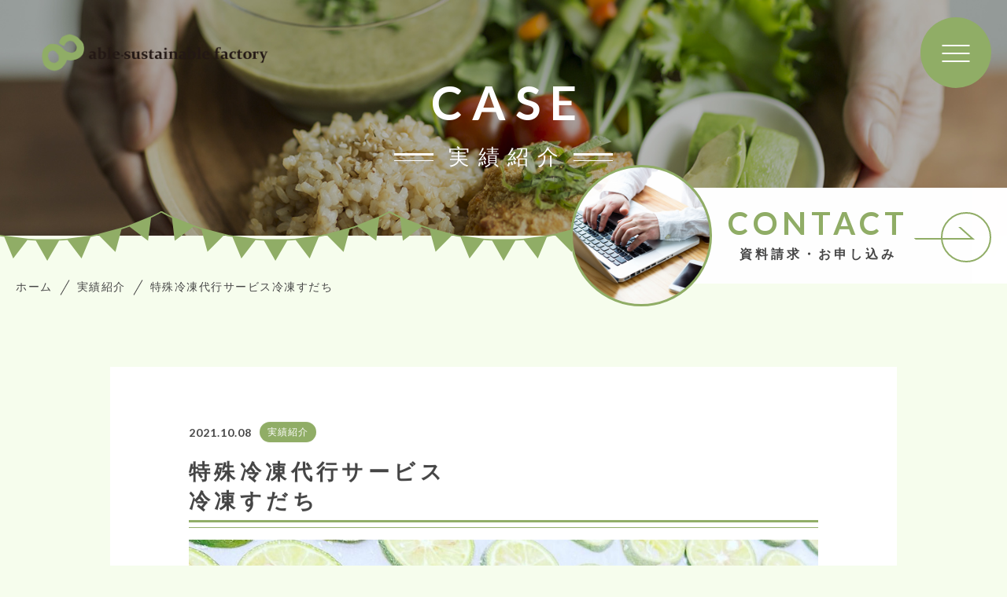

--- FILE ---
content_type: text/html; charset=UTF-8
request_url: https://sustain-able.biz/case_post/%E7%89%B9%E6%AE%8A%E5%86%B7%E5%87%8D%E4%BB%A3%E8%A1%8C%E3%82%B5%E3%83%BC%E3%83%93%E3%82%B9%E5%86%B7%E5%87%8D%E3%81%99%E3%81%A0%E3%81%A1/
body_size: 8800
content:
<!DOCTYPE html>
<html lang="ja">

<head prefix="og: http://ogp.me/ns# fb: http://ogp.me/ns/fb# article: http://ogp.me/ns/artcle#">

<meta charset="UTF-8">
<meta http-equiv="X-UA-Compatible" content="IE=edge">
<meta name="format-detection" content="telephone=no,address=no,email=no">
<meta name="viewport" content="width=device-width,initial-scale=1,user-scalable=no,viewport-fit=cover">



<meta name="msapplication-TileColor" content="#90ad66">
<meta name="theme-color" content="#ffffff">


		<!-- All in One SEO 4.1.4.5 -->
		<title>特殊冷凍代行サービス冷凍すだち | 有限会社エイブルフーズ</title>
		<meta name="robots" content="max-image-preview:large" />
		<meta name="google-site-verification" content="-NthholmmtT1VhqchNqKgZGTYahZ9X3jkXTScR_Dy0M" />
		<link rel="canonical" href="https://sustain-able.biz/case_post/%e7%89%b9%e6%ae%8a%e5%86%b7%e5%87%8d%e4%bb%a3%e8%a1%8c%e3%82%b5%e3%83%bc%e3%83%93%e3%82%b9%e5%86%b7%e5%87%8d%e3%81%99%e3%81%a0%e3%81%a1/" />
		<script type="application/ld+json" class="aioseo-schema">
			{"@context":"https:\/\/schema.org","@graph":[{"@type":"WebSite","@id":"https:\/\/sustain-able.biz\/#website","url":"https:\/\/sustain-able.biz\/","name":"\u6709\u9650\u4f1a\u793e\u30a8\u30a4\u30d6\u30eb\u30d5\u30fc\u30ba","inLanguage":"ja","publisher":{"@id":"https:\/\/sustain-able.biz\/#organization"}},{"@type":"Organization","@id":"https:\/\/sustain-able.biz\/#organization","name":"\u6709\u9650\u4f1a\u793e\u30a8\u30a4\u30d6\u30eb\u30d5\u30fc\u30ba","url":"https:\/\/sustain-able.biz\/"},{"@type":"BreadcrumbList","@id":"https:\/\/sustain-able.biz\/case_post\/%e7%89%b9%e6%ae%8a%e5%86%b7%e5%87%8d%e4%bb%a3%e8%a1%8c%e3%82%b5%e3%83%bc%e3%83%93%e3%82%b9%e5%86%b7%e5%87%8d%e3%81%99%e3%81%a0%e3%81%a1\/#breadcrumblist","itemListElement":[{"@type":"ListItem","@id":"https:\/\/sustain-able.biz\/#listItem","position":1,"item":{"@type":"WebPage","@id":"https:\/\/sustain-able.biz\/","name":"\u30db\u30fc\u30e0","url":"https:\/\/sustain-able.biz\/"},"nextItem":"https:\/\/sustain-able.biz\/case_post\/%e7%89%b9%e6%ae%8a%e5%86%b7%e5%87%8d%e4%bb%a3%e8%a1%8c%e3%82%b5%e3%83%bc%e3%83%93%e3%82%b9%e5%86%b7%e5%87%8d%e3%81%99%e3%81%a0%e3%81%a1\/#listItem"},{"@type":"ListItem","@id":"https:\/\/sustain-able.biz\/case_post\/%e7%89%b9%e6%ae%8a%e5%86%b7%e5%87%8d%e4%bb%a3%e8%a1%8c%e3%82%b5%e3%83%bc%e3%83%93%e3%82%b9%e5%86%b7%e5%87%8d%e3%81%99%e3%81%a0%e3%81%a1\/#listItem","position":2,"item":{"@type":"WebPage","@id":"https:\/\/sustain-able.biz\/case_post\/%e7%89%b9%e6%ae%8a%e5%86%b7%e5%87%8d%e4%bb%a3%e8%a1%8c%e3%82%b5%e3%83%bc%e3%83%93%e3%82%b9%e5%86%b7%e5%87%8d%e3%81%99%e3%81%a0%e3%81%a1\/","name":"\u7279\u6b8a\u51b7\u51cd\u4ee3\u884c\u30b5\u30fc\u30d3\u30b9\u51b7\u51cd\u3059\u3060\u3061","url":"https:\/\/sustain-able.biz\/case_post\/%e7%89%b9%e6%ae%8a%e5%86%b7%e5%87%8d%e4%bb%a3%e8%a1%8c%e3%82%b5%e3%83%bc%e3%83%93%e3%82%b9%e5%86%b7%e5%87%8d%e3%81%99%e3%81%a0%e3%81%a1\/"},"previousItem":"https:\/\/sustain-able.biz\/#listItem"}]},{"@type":"Person","@id":"https:\/\/sustain-able.biz\/author\/ablefoods\/#author","url":"https:\/\/sustain-able.biz\/author\/ablefoods\/","name":"ablefoods","image":{"@type":"ImageObject","@id":"https:\/\/sustain-able.biz\/case_post\/%e7%89%b9%e6%ae%8a%e5%86%b7%e5%87%8d%e4%bb%a3%e8%a1%8c%e3%82%b5%e3%83%bc%e3%83%93%e3%82%b9%e5%86%b7%e5%87%8d%e3%81%99%e3%81%a0%e3%81%a1\/#authorImage","url":"https:\/\/secure.gravatar.com\/avatar\/ec1dbf4bb9ac83f5aa8de82e49546956?s=96&d=mm&r=g","width":96,"height":96,"caption":"ablefoods"}},{"@type":"WebPage","@id":"https:\/\/sustain-able.biz\/case_post\/%e7%89%b9%e6%ae%8a%e5%86%b7%e5%87%8d%e4%bb%a3%e8%a1%8c%e3%82%b5%e3%83%bc%e3%83%93%e3%82%b9%e5%86%b7%e5%87%8d%e3%81%99%e3%81%a0%e3%81%a1\/#webpage","url":"https:\/\/sustain-able.biz\/case_post\/%e7%89%b9%e6%ae%8a%e5%86%b7%e5%87%8d%e4%bb%a3%e8%a1%8c%e3%82%b5%e3%83%bc%e3%83%93%e3%82%b9%e5%86%b7%e5%87%8d%e3%81%99%e3%81%a0%e3%81%a1\/","name":"\u7279\u6b8a\u51b7\u51cd\u4ee3\u884c\u30b5\u30fc\u30d3\u30b9\u51b7\u51cd\u3059\u3060\u3061 | \u6709\u9650\u4f1a\u793e\u30a8\u30a4\u30d6\u30eb\u30d5\u30fc\u30ba","inLanguage":"ja","isPartOf":{"@id":"https:\/\/sustain-able.biz\/#website"},"breadcrumb":{"@id":"https:\/\/sustain-able.biz\/case_post\/%e7%89%b9%e6%ae%8a%e5%86%b7%e5%87%8d%e4%bb%a3%e8%a1%8c%e3%82%b5%e3%83%bc%e3%83%93%e3%82%b9%e5%86%b7%e5%87%8d%e3%81%99%e3%81%a0%e3%81%a1\/#breadcrumblist"},"author":"https:\/\/sustain-able.biz\/author\/ablefoods\/#author","creator":"https:\/\/sustain-able.biz\/author\/ablefoods\/#author","image":{"@type":"ImageObject","@id":"https:\/\/sustain-able.biz\/#mainImage","url":"https:\/\/sustain-able.biz\/wp-content\/uploads\/2021\/10\/75e7b3cdd10dc1093f970bb4c8851058.jpg","width":1080,"height":1080},"primaryImageOfPage":{"@id":"https:\/\/sustain-able.biz\/case_post\/%e7%89%b9%e6%ae%8a%e5%86%b7%e5%87%8d%e4%bb%a3%e8%a1%8c%e3%82%b5%e3%83%bc%e3%83%93%e3%82%b9%e5%86%b7%e5%87%8d%e3%81%99%e3%81%a0%e3%81%a1\/#mainImage"},"datePublished":"2021-10-08T03:01:27+09:00","dateModified":"2022-07-23T04:50:10+09:00"}]}
		</script>
		<!-- All in One SEO -->

<link rel='dns-prefetch' href='//s.w.org' />
<link rel="https://api.w.org/" href="https://sustain-able.biz/wp-json/" /><link rel="alternate" type="application/json" href="https://sustain-able.biz/wp-json/wp/v2/case_post/2731" /><link rel="alternate" type="application/json+oembed" href="https://sustain-able.biz/wp-json/oembed/1.0/embed?url=https%3A%2F%2Fsustain-able.biz%2Fcase_post%2F%25e7%2589%25b9%25e6%25ae%258a%25e5%2586%25b7%25e5%2587%258d%25e4%25bb%25a3%25e8%25a1%258c%25e3%2582%25b5%25e3%2583%25bc%25e3%2583%2593%25e3%2582%25b9%25e5%2586%25b7%25e5%2587%258d%25e3%2581%2599%25e3%2581%25a0%25e3%2581%25a1%2F" />
<link rel="alternate" type="text/xml+oembed" href="https://sustain-able.biz/wp-json/oembed/1.0/embed?url=https%3A%2F%2Fsustain-able.biz%2Fcase_post%2F%25e7%2589%25b9%25e6%25ae%258a%25e5%2586%25b7%25e5%2587%258d%25e4%25bb%25a3%25e8%25a1%258c%25e3%2582%25b5%25e3%2583%25bc%25e3%2583%2593%25e3%2582%25b9%25e5%2586%25b7%25e5%2587%258d%25e3%2581%2599%25e3%2581%25a0%25e3%2581%25a1%2F&#038;format=xml" />

<script data-cfasync="false">
window.a2a_config=window.a2a_config||{};a2a_config.callbacks=[];a2a_config.overlays=[];a2a_config.templates={};a2a_localize = {
	Share: "共有",
	Save: "ブックマーク",
	Subscribe: "購読",
	Email: "メール",
	Bookmark: "ブックマーク",
	ShowAll: "すべて表示する",
	ShowLess: "小さく表示する",
	FindServices: "サービスを探す",
	FindAnyServiceToAddTo: "追加するサービスを今すぐ探す",
	PoweredBy: "Powered by",
	ShareViaEmail: "メールでシェアする",
	SubscribeViaEmail: "メールで購読する",
	BookmarkInYourBrowser: "ブラウザにブックマーク",
	BookmarkInstructions: "このページをブックマークするには、 Ctrl+D または \u2318+D を押下。",
	AddToYourFavorites: "お気に入りに追加",
	SendFromWebOrProgram: "任意のメールアドレスまたはメールプログラムから送信",
	EmailProgram: "メールプログラム",
	More: "詳細&#8230;",
	ThanksForSharing: "共有ありがとうございます !",
	ThanksForFollowing: "フォローありがとうございます !"
};

(function(d,s,a,b){a=d.createElement(s);b=d.getElementsByTagName(s)[0];a.async=1;a.src="https://static.addtoany.com/menu/page.js";b.parentNode.insertBefore(a,b);})(document,"script");
</script>

<link rel="icon" href="https://sustain-able.biz/wp-content/themes/sg089/img/favicon/favicon.ico" type="image/x-icon">
<link rel="apple-touch-icon" href="https://sustain-able.biz/wp-content/themes/sg089/img/favicon/apple-touch-icon.png" sizes="180x180">

<style>@charset "UTF-8";/*----------------------------------------Variables----------------------------------------*//*# Color *//* $black: #454545; *//* $white: #fff; *//* $glay: #777; *//* $glay-black: #999; *//* $primary: #90ad66; *//* $primary-white: #f6fded; *//* $primary-black: #c8e0a6; *//* $red: #e60012; *//* $orange: #ff7200; *//* $white-gray: #f5f5f5; *//* $white-gray2: #f9f9f9; *//* $brown: #3f3a39; *//* $breadcrumbs: #f9f9f9; *//* $color-copyright: #454545; *//* $color-input: #f8f8f8; *//*# Border *//* $color-border: #ddd; *//* $color-border-black: #111; *//* $color-border-gray: #555; *//* $color-border-table: #e5e5e5; *//*# ScrollBar *//* $color-track: #f1f1f1; *//* $color-thumb: #c1c1c1; *//*# Shadow *//* $shadow: rgba(#777, .1); *//* $shadow-hover: rgba(#777, .3); *//*# Hover *//* $opacity: .7; *//*# Font Family *//* $font: "游ゴシック体", YuGothic, "游ゴシック Medium", "Yu Gothic Medium", "游ゴシック", "Yu Gothic", "Hiragino Kaku Gothic ProN", "Hiragino Kaku Gothic Pro", "メイリオ", "Meiryo", sans-serif; *//* $font-en: "Lato", "Noto Sans JP", Arial, Helvetica, sans-serif; *//* $font-cn: "Microsoft Yahei", "PingHei"; *//* $font-kr: "Malgun Gothic", "Yoon Gothic"; *//*# Font Weight *//* $light: 300; *//* $regular:400; *//* $medium: 500; *//* $bold: 900; *//*# Width *//* $outer-width: 1200px; *//* $content-width: 1080px; *//*# Easing *//* $ease: cubic-bezier(.19, 1, .22, 1); *//**//*----------------------------------------reset----------------------------------------*/html, body, div, span, applet, object, iframe, h1, h2, h3, h4, h5, h6, p, blockquote, pre, a, abbr, acronym, address, big, cite, code, del, dfn, em, img, ins, kbd, q, s, samp, small, strike, strong, sub, sup, tt, var, b, u, i, center, dl, dt, dd, ol, ul, li, fieldset, form, label, legend, table, caption, tbody, tfoot, thead, tr, th, td, article, aside, canvas, details, embed, figure, figcaption, footer, header, hgroup, menu, nav, output, ruby, section, summary, time, mark, audio, video {margin: 0;padding: 0;border: 0;font: inherit;font-size: 100%;vertical-align: baseline;}article, aside, details, figcaption, figure, footer, header, hgroup, menu, nav, section {display: block;}body {line-height: 1;}ol, ul {list-style: none;}blockquote, q {quotes: none;}blockquote:before, blockquote:after, q:before, q:after {content: "";content: none;}table {border-spacing: 0;border-collapse: collapse;}/*----------------------------------------class----------------------------------------*/.clearfix {*zoom: 1;}.clearfix:after {display: table;clear: both;content: "";}.f_cc {-webkit-box-pack: justify;justify-content: center;-webkit-box-align: center;align-items: center;}.f_box, .f_cc {display: -webkit-box;display: flex;}.f_item {-webkit-box-flex: 1;flex: 1 0 auto;}.f_h_start {-webkit-box-pack: start;justify-content: flex-start;}.f_h_center, .f_h_start {-ms-flex-pack: justify;-webkit-box-pack: justify;}.f_h_center {-webkit-box-pack: center;justify-content: center;}.f_h_end {-webkit-box-pack: end;justify-content: flex-end;}.f_h_end, .f_h_sb {-ms-flex-pack: justify;-webkit-box-pack: justify;}.f_h_sb {-webkit-box-pack: justify;justify-content: space-between;}.f_h_sa {-webkit-box-pack: justify;justify-content: space-around;}.f_wrap {-webkit-box-lines: multiple;flex-wrap: wrap;}.f_column {flex-direction: column;-webkit-box-direction: column;}.f_start {-webkit-box-align: start;align-items: flex-start;}.f_end {-webkit-box-align: end;align-items: flex-end;}.f_center {-webkit-box-align: center;align-items: center;}.f_baseline {-webkit-box-align: baseline;align-items: baseline;}.f_stretch {-webkit-box-align: stretch;align-items: stretch;}.alignR {text-align: right;}.alignL {text-align: left;}.alignC {text-align: center;}/* IEハック用mixin *//*----------------------------------------Extend----------------------------------------*/@-webkit-keyframes c-btn-enter {0% {-webkit-transform: translateX(-100%);transform: translateX(-100%);}100% {-webkit-transform: translateX(0);transform: translateX(0);}}@keyframes c-btn-enter {0% {-webkit-transform: translateX(-100%);transform: translateX(-100%);}100% {-webkit-transform: translateX(0);transform: translateX(0);}}@-webkit-keyframes c-btn-leave {0% {-webkit-transform: translateX(0);transform: translateX(0);}100% {-webkit-transform: translateX(100%);transform: translateX(100%);}}@keyframes c-btn-leave {0% {-webkit-transform: translateX(0);transform: translateX(0);}100% {-webkit-transform: translateX(100%);transform: translateX(100%);}}@-webkit-keyframes c-cnt-enter {0% {opacity: 0;-webkit-transform: translateX(-10%);transform: translateX(-10%);}100% {opacity: 1;-webkit-transform: translateX(0);transform: translateX(0);}}@keyframes c-cnt-enter {0% {opacity: 0;-webkit-transform: translateX(-10%);transform: translateX(-10%);}100% {opacity: 1;-webkit-transform: translateX(0);transform: translateX(0);}}@-webkit-keyframes c-cnt-leave {0% {opacity: 1;-webkit-transform: translateX(0);transform: translateX(0);}100% {opacity: 0;-webkit-transform: translateX(0);transform: translateX(0);}}@keyframes c-cnt-leave {0% {opacity: 1;-webkit-transform: translateX(0);transform: translateX(0);}100% {opacity: 0;-webkit-transform: translateX(0);transform: translateX(0);}}/*----------------------------------------Keyframes----------------------------------------*/@-webkit-keyframes fadeIn {0% {opacity: 0;}100% {opacity: 1;}}@keyframes fadeIn {0% {opacity: 0;}100% {opacity: 1;}}@-webkit-keyframes verticalFloat {0% {-webkit-transform: translateY(5px);transform: translateY(5px);}100% {-webkit-transform: translateY(0);transform: translateY(0);}}@keyframes verticalFloat {0% {-webkit-transform: translateY(5px);transform: translateY(5px);}100% {-webkit-transform: translateY(0);transform: translateY(0);}}/*----------------------------------------l-loader----------------------------------------*/body[data-status="loading"] * {-webkit-transition-duration: 0s !important;transition-duration: 0s !important;-webkit-animation-duration: 0s !important;animation-duration: 0s !important;}body[data-status="loading"] .l-loader {pointer-events: auto;opacity: 1;}.l-loader {position: fixed;z-index: 50;top: 0;right: 0;bottom: 0;left: 0;background: #fff;pointer-events: none;opacity: 0;-webkit-transition: opacity 1s cubic-bezier(0.19, 1, 0.22, 1);transition: opacity 1s cubic-bezier(0.19, 1, 0.22, 1);}.l-loader-img {position: absolute;z-index: 999999;top: 50%;left: 50%;font-size: 0;-webkit-transform: translate(-50%, -50%);transform: translate(-50%, -50%);}/*# sourceMappingURL=maps/preload.css.map */</style><script src="https://cdnjs.cloudflare.com/ajax/libs/layzr.js/1.4.3/layzr.min.js"></script>
<script src="https://sustain-able.biz/wp-content/themes/sg089/js/jquery-3.4.1.min.js?update=20210707034119"></script>
<link rel="dns-prefetch" href="//fonts.googleapis.com">
<!-- Global site tag (gtag.js) - Google Analytics -->
<script async src="https://www.googletagmanager.com/gtag/js?id=G-5YFWZ74HDY"></script>
<script>
  window.dataLayer = window.dataLayer || [];
  function gtag(){dataLayer.push(arguments);}
  gtag('js', new Date());

  gtag('config', 'G-5YFWZ74HDY');
  gtag('config', 'UA-205248489-65');
</script>
</head>

<body class="case_post-template-default single single-case_post postid-2731" data-status="loading">

<div class="l-loader">
  <div class="l-loader-img">
    <svg width="60" height="60" viewBox="0 0 38 38" xmlns="http://www.w3.org/2000/svg">
      <defs>
        <linearGradient x1="8.042%" y1="0%" x2="65.682%" y2="23.865%" id="a">
          <stop stop-color="#90ad66" stop-opacity="0" offset="0%"/>
          <stop stop-color="#90ad66" stop-opacity=".631" offset="63.146%"/>
          <stop stop-color="#90ad66" offset="100%"/>
        </linearGradient>
      </defs>
      <g fill="none" fill-rule="evenodd">
        <g transform="translate(1 1)">
          <path d="M36 18c0-9.94-8.06-18-18-18" id="Oval-2" stroke="url(#a)" stroke-width="2">
            <animateTransform
              attributeName="transform"
              type="rotate"
              from="0 18 18"
              to="360 18 18"
              dur=".6s"
              repeatCount="indefinite" />
          </path>
          <circle fill="#90ad66" cx="36" cy="18" r="1">
            <animateTransform
              attributeName="transform"
              type="rotate"
              from="0 18 18"
              to="360 18 18"
              dur=".6s"
              repeatCount="indefinite" />
          </circle>
        </g>
      </g>
    </svg>
  </div>
</div><!-- /.l-loader -->

  <header class="js-header l-header">

    <div class="p-header">

              <p class="p-header-logo">
          <a class="p-header-logo-link" href="https://sustain-able.biz/">
            <img src="https://sustain-able.biz/wp-content/themes/sg089/img/common/space.gif" data-layzr="https://sustain-able.biz/wp-content/uploads/2021/09/logo.png" alt="有限会社エイブルフーズ" class="p-header-logo-img">
          </a>
        </p>
      
      <button class="p-burger-icon js-menu-toggle" type="button">
        <span class="p-burger-icon-line"></span>
        <span class="p-burger-icon-line"></span>
        <span class="p-burger-icon-line"></span>
      </button>

    </div><!-- /.globalHeader -->

  </header><!-- /.l-header -->

  <div class="js-body-wrapper">

<div class="l-main">

<header class="c-page-headline">
    <h1 class="c-page-headline-ttl">
    <span class="c-page-headline-ttl-main"><span class="js-animate u-text">CASE</span></span>
    <span class="c-page-headline-ttl-sub"><span class="js-animate u-text">実績紹介</span></span>
  </h1>
	
  <div class="c-page-headline-bg js-animate js-animate-fade-in" style="background-image:url(https://sustain-able.biz/wp-content/uploads/2021/09/recipe_kv_pc.jpg);"></div>

  <div class="c-page-headline-bg-mobile js-animate js-animate-fade-in" style="background-image:url(https://sustain-able.biz/wp-content/uploads/2021/09/recipe_kv_sp.jpg);"></div>

	
						<a href="https://sustain-able.biz/contact/" class="c-kv-bnr js-animate js-animate-fade-in u-nothover" >
				<figure class="c-kv-bnr-eyecatch" style="background-image: url(https://sustain-able.biz/wp-content/uploads/2021/09/bnr_entry.jpg);">
					<img src="https://sustain-able.biz/wp-content/themes/sg089/img/common/space.gif" data-layzr="https://sustain-able.biz/wp-content/uploads/2021/09/bnr_entry.jpg" alt="" class="c-kv-bnr-eyecatch-img">
				</figure>
				<div class="c-kv-bnr-txt u-svg">
					<div class="c-kv-bnr-txt-inner">
						<p class="c-kv-bnr-ttl">CONTACT</p>
													<p class="c-kv-bnr-sub">資料請求・お申し込み</p>
						</div>
									</div>
			</a>
			</header>

  
  <nav class="c-breadcrumbs js-animate">
    <ol itemscope itemtype="http://schema.org/BreadcrumbList" class="c-breadcrumbs-items">
          <li itemprop="itemListElement" itemscope itemtype="http://schema.org/ListItem" class="c-breadcrumbs-item"><a itemprop="item" href="https://sustain-able.biz/" class="c-breadlist-link"><span itemprop="name">ホーム</span></a><meta itemprop="position" content="1" /></li>
          <li itemprop="itemListElement" itemscope itemtype="http://schema.org/ListItem" class="c-breadcrumbs-item"><a itemprop="item" href="https://sustain-able.biz/case/" class="c-breadlist-link"><span itemprop="name">実績紹介</span></a><meta itemprop="position" content="2" /></li>
          <li itemprop="itemListElement" itemscope itemtype="http://schema.org/ListItem" class="c-breadcrumbs-item"><a itemprop="item" href="javascript:void(0);" class="c-breadlist-link is-link-none"><span itemprop="name">特殊冷凍代行サービス冷凍すだち</span></a><meta itemprop="position" content="3" /></li>
        </ol>
  </nav>

    <div class="l-recipe-single l-blog-single">

    <main class="l-recipe-single-main l-blog-single-main js-animate js-animate-fly-in-bottom">

                     
				  <article class="p-post c-recipe">
            <div class="p-post-meta js-animate js-animate-fly-in-bottom">
              <p class="p-post-meta-item"><time class="p-post-meta-date" datetime="2021.10.08">2021.10.08</time></p>
              <p class="p-post-meta-item">
                <span class="p-post-meta-cat">実績紹介</span>
              </p>
            </div>

            <h1 class="p-post-ttl">特殊冷凍代行サービス<br>冷凍すだち</h1>
                                    <section class="c-recipe-section">

              <figure class="p-post-eyecatch">
                <div class="p-post-eyecatch-img" style="background-image: url(https://sustain-able.biz/wp-content/uploads/2021/10/75e7b3cdd10dc1093f970bb4c8851058.jpg);"></div>
                <img src="https://sustain-able.biz/wp-content/themes/sg089/img/common/space.gif" data-layzr="https://sustain-able.biz/wp-content/uploads/2021/10/75e7b3cdd10dc1093f970bb4c8851058.jpg" alt="特殊冷凍代行サービス冷凍すだち">
              </figure>

              
              <div class="c-recipe-desc p-post-content js-animate js-animate-fly-in-bottom">
                一個一個手作業でカットしたものを広げて並べ、急速冷凍します。<br />
飲食チェーン店さんやチェーンストアの惣菜バックヤードなど様々な場面で便利に使っていただけそうです。              </div>

              
            </section>
            
                        
            
                            <section class="c-recipe-section">
                  <div class="c-recipe-content c-recipe--free-area">
                    <h3 class="c-recipe-ttl js-animate js-animate-fly-in-bottom">ご依頼内容</h3>
                    
                    
                    <div class="c-recipe--free-area-txt js-animate js-animate-fly-in-bottom">
                      <p>【ご依頼主】すだち農家さん<br />
【ご依頼】コロナの影響で行き場を失ったすだちをどうにかしたい<br />
【サービス内容】商品開発、製造、販路拡大支援</p>
<p>特殊急速冷凍により、長期保存が可能。<br />
カットしてバラ凍結をしているのでロスなく使えると飲食店さんから引き合いがありました。</p>
                    </div>

                                      </div>
                </section>
              
          </article><!-- p-post -->

        
      
			
				<div class="c-recipe-btn js-animate js-animate-fly-in-left">
					<a href="https://sustain-able.biz/case/" class="c-recipe-btn-link u-svg"><span class="c-recipe-btn-link-txt">実績紹介一覧に戻る</span></a>
				</div>
			
			
    </main><!-- /.l-blog-main -->

		
		
  </div><!-- /.l-blog -->

				
			<section class="p-common-banner u-lower js-animate js-animate-fly-in-bottom">
                  <div class="c-banner-item">
            <a href="https://sustain-able.biz/contact/" class="c-banner-item-body u-hover" >
              <div class="c-banner-bg" style="background-image: url(https://sustain-able.biz/wp-content/uploads/2021/09/bnr_01.jpg);">
                <img src="https://sustain-able.biz/wp-content/themes/sg089/img/common/space.gif" data-layzr="https://sustain-able.biz/wp-content/uploads/2021/09/bnr_01.jpg" alt="" class="c-banner-bg-img">
              </div>
              <p class="c-banner-cnt">

                <span class="c-banner-cnt-sub">
									<svg class="svg-decoration svg-decoration-left"  width="96.97" height="116.25" viewBox="0 0 96.97 116.25">
										<use class="svg_path" xlink:href='#p-svg-decoraiton'></use>
									</svg>
									今話題のサスティナブル									<svg class="svg-decoration svg-decoration-right"  width="96.97" height="116.25" viewBox="0 0 96.97 116.25">
										<use class="svg_path" xlink:href='#p-svg-decoraiton'></use>
									</svg>
								</span>
                <span class="c-banner-cnt-ttl-en">ARTLOCK <br class="sp">FOODS</span>
                <span class="c-banner-cnt-ttl-ja">食品加工・特殊冷凍加工の<br class="sp">お申し込み</span>
              </p>
            </a>
          </div>
        
      </section><!-- /p-common-banner -->

			


<section class="c-cta c-cta-decoration js-animate js-animate-fly-in-bottom">
  <div class="c-cta-bg" style="background-image: url(https://sustain-able.biz/wp-content/uploads/2021/09/contact_cta.jpg);"></div>
  <h3 class="c-ttl">
    <span class="c-ttl-main js-animate js-animate-fly-in-bottom">
      <span class="c-ttl-main-txt">CONTACT</span>
    </span>
    <span class="c-ttl-sub js-animate js-animate-fly-in-bottom">お問い合わせ</span>
  </h3>
  <div class="c-cta-inner">
    <p class="c-cta-cnt-desc js-animate js-animate-fly-in-bottom">
      あらゆる加工食品の企画から、パッケージデザイン・製造・販路開拓まで。<br />
極小ロットにも対応できる小回りのきく製造設備が自慢です。<br />
まずは、お気軽にお問い合わせください。    </p>
    <div class="c-cta-cnt">
                        <p class="c-cta-cnt-btn js-animate js-animate-fly-in-bottom">
            <a href="https://sustain-able.biz/contact/"  class="c-cta-cnt-btn-link u-svg">
              <span class="c-cta-cnt-btn-txt">
                <span class="c-cta-cnt-btn-txt-main">CONTACT</span>
                <span class="c-cta-cnt-btn-txt-sub">資料請求・お申し込み</span>
              </span>
            </a>
          </p>
                                <p class="c-cta-cnt-tel js-animate js-animate-fly-in-bottom">
            <a href="tel:0120-65-8981" class="c-cta-cnt-tel-link">
              <span class="c-cta-cnt-tel-num">TEL : 0120-65-8981</span>
              <span class="c-cta-cnt-tel-txt">
                <span class="c-cta-cnt-tel-txt-ttl">定休日：<br />
</span>
                <span class="c-cta-cnt-tel-txt-time">土日、祝日</span>
              </span>
            </a>
          </p>
                  </div>
  </div>
</section><!-- /c-cta -->


</div><!-- /.l-main -->

  <footer class="l-footer">

    <div class="p-global-footer js-animate js-animate-fly-in-upper" data-offset="500">

            
      <div class="global-footer-addresses">
      
          
        <address class="p-global-footer__address">〒770-0872<br />
徳島県徳島市北沖洲2-8-35</address>

      
      </div>

            
              <ul class="p-grobal-footer-sns">
                      <li class="p-grobal-footer-sns__item"><a href="https://www.facebook.com/ablefoods/" class="p-grobal-footer-sns__btn is-state-hover" target="_blank" rel="nofollow noopener"><span class="fab fa-facebook-f"></span></a></li>
                                                </ul>
      
      <div class="p-footer-info">
        <small class="p-footer-copyright">© 2021 有限会社エイブルフーズ</small>
      </div>

    </div><!-- /.p-global-footer -->

  </footer>

</div><!-- /#js-body-wrapper -->

<div class="js-pagetop p-pagetop"><button id="js-pagetop-btn" class="p-pagetop-btn" type="button"></button></div>

<aside id="js-sp-menu" class="p-sp-menu js-hide">

  <div class="p-sp-menu-bg-color"></div>
  <div class="p-sp-menu-bg-img" style="background-image: url(https://sustain-able.biz/wp-content/uploads/2021/09/navi_bg.jpg);">
    <a href="https://sustain-able.biz/" class="p-sp-menu-bg-img-logo"><img src="https://sustain-able.biz/wp-content/themes/sg089/img/common/space.gif" data-layzr="https://sustain-able.biz/wp-content/uploads/2021/09/logo.png" alt="" class="p-sp-menu-bg-img-logo-img"></a>
  </div>

  <button class="p-sp-menu-btn js-menu-toggle" type="button">
    <span class="p-sp-menu-btn-line"></span>
    <span class="p-sp-menu-btn-line"></span>
  </button>

  <nav class="p-sp-menu-container">

    <div class="p-sp-menu-inner">

              <ul class="p-sp-menu-items">

          
            <li class="p-sp-menu-item"><a href="https://sustain-able.biz/" class="p-sp-menu-link js-menu-toggle u-nothover" >ホーム</a></li>

          
            <li class="p-sp-menu-item"><a href="https://sustain-able.biz/service/" class="p-sp-menu-link js-menu-toggle u-nothover" >加工方法</a></li>

          
            <li class="p-sp-menu-item"><a href="https://sustain-able.biz/members/" class="p-sp-menu-link js-menu-toggle u-nothover" >メンバー紹介</a></li>

          
            <li class="p-sp-menu-item"><a href="https://sustain-able.biz/voice/" class="p-sp-menu-link js-menu-toggle u-nothover" >お客様の声</a></li>

          
            <li class="p-sp-menu-item"><a href="https://sustain-able.biz/case/" class="p-sp-menu-link js-menu-toggle u-nothover" >実績紹介</a></li>

          
            <li class="p-sp-menu-item"><a href="https://sustain-able.biz/2021/07/07/%e3%82%88%e3%81%8f%e3%81%82%e3%82%8b%e8%b3%aa%e5%95%8f/" class="p-sp-menu-link js-menu-toggle u-nothover" >よくある質問</a></li>

          
            <li class="p-sp-menu-item"><a href="https://sustain-able.biz/access/" class="p-sp-menu-link js-menu-toggle u-nothover" >アクセス</a></li>

          
            <li class="p-sp-menu-item"><a href="https://sustain-able.biz/blog/" class="p-sp-menu-link js-menu-toggle u-nothover" >ブログ</a></li>

          
            <li class="p-sp-menu-item"><a href="https://sustain-able.biz/contact/" class="p-sp-menu-link-ext u-svg" >CONTACT<span class="u-text">資料請求・お申し込みはこちら</span></a></li>

          
            <li class="p-sp-menu-item"><a href="https://able-table.com/" class="p-sp-menu-link-ext u-svg" target="_blank" rel="noopener nofollow">ON-LINE SHOP<span class="u-text">オンラインショップ</span></a></li>

          
        </ul><!-- /.spMenu__items -->
      
    </div><!-- /.spMenu__inner -->

  </nav><!-- /.sp-menu__container -->

</aside><!-- /.sp-menu -->

<script src="https://sustain-able.biz/wp-content/themes/sg089/js/lib.min.js?update=20210707034119"></script><script src="https://sustain-able.biz/wp-content/themes/sg089/js/main.js?update=20210914083556"></script>
<link rel="stylesheet" href="https://sustain-able.biz/wp-content/themes/sg089/css/layout.css?update=20210914083259"><svg class="p-svg_hide" width="96.97" height="116.25" viewBox="0 0 96.97 116.25">
  <symbol id='p-sbl_decoraiton'>
      <g id="p-svg-decoraiton">
        <path class="svg-deco01" d="M1287.69,3837.4l-96.96-108.01,10.06-8.24Z" transform="translate(-1190.72 -3721.16)"/>
      </g>
  </symbol>
</svg><!-- /svg deco -->

<link rel='stylesheet'   href='https://sustain-able.biz/wp-includes/css/dist/block-library/style.min.css?ver=5.8.12' media='all'>
<link rel='stylesheet'   href='https://sustain-able.biz/wp-includes/css/dist/block-library/theme.min.css?ver=5.8.12' media='all'>
<link rel='stylesheet'   href='https://sustain-able.biz/wp-content/plugins/add-to-any/addtoany.min.css?ver=1.15' media='all'>
<script src='https://sustain-able.biz/wp-includes/js/wp-embed.min.js?ver=5.8.12' id='wp-embed-js'></script>

</body>

</html>


--- FILE ---
content_type: text/css
request_url: https://sustain-able.biz/wp-content/themes/sg089/css/layout.css?update=20210914083259
body_size: 27150
content:
@charset "UTF-8";


/*----------------------------------------
Variables
----------------------------------------*/
/*

# Color */
/* $black: #454545; */
/* $white: #fff; */
/* $glay: #777; */
/* $glay-black: #999; */
/* $primary: #90ad66; */
/* $primary-white: #f6fded; */
/* $primary-black: #c8e0a6; */
/* $red: #e60012; */
/* $orange: #ff7200; */
/* $white-gray: #f5f5f5; */
/* $white-gray2: #f9f9f9; */
/* $brown: #3f3a39; */
/* $breadcrumbs: #f9f9f9; */
/* $color-copyright: #454545; */
/* $color-input: #f8f8f8; */
/*

# Border */
/* $color-border: #ddd; */
/* $color-border-black: #111; */
/* $color-border-gray: #555; */
/* $color-border-table: #e5e5e5; */
/*

# ScrollBar */
/* $color-track: #f1f1f1; */
/* $color-thumb: #c1c1c1; */
/*

# Shadow */
/* $shadow: rgba(#777, .1); */
/* $shadow-hover: rgba(#777, .3); */
/*

# Hover */
/* $opacity: .7; */
/*

# Font Family */
/* $font: "游ゴシック体", YuGothic, "游ゴシック Medium", "Yu Gothic Medium", "游ゴシック", "Yu Gothic", "Hiragino Kaku Gothic ProN", "Hiragino Kaku Gothic Pro", "メイリオ", "Meiryo", sans-serif; */
/* $font-en: "Lato", "Noto Sans JP", Arial, Helvetica, sans-serif; */
/* $font-cn: "Microsoft Yahei", "PingHei"; */
/* $font-kr: "Malgun Gothic", "Yoon Gothic"; */
/*

# Font Weight */
/* $light: 300; */
/* $regular:400; */
/* $medium: 500; */
/* $bold: 900; */
/*

# Width */
/* $outer-width: 1200px; */
/* $content-width: 1080px; */
/*

# Easing */
/* $ease: cubic-bezier(.19, 1, .22, 1); */
/*


*/
/* IEハック用mixin */
/*----------------------------------------
Extend
----------------------------------------*/
.p-sp-menu-cta-link, .c-pager-btn:not(.is-current):not(.u-svg) {
  position: relative;
  overflow: hidden;
  -webkit-transition: color cubic-bezier(0.19, 1, 0.22, 1) 0.6s;
  transition: color cubic-bezier(0.19, 1, 0.22, 1) 0.6s;
}

.p-sp-menu-cta-link:hover, .c-pager-btn:hover:not(.is-current):not(.u-svg) {
  color: #fff;
}

.p-sp-menu-cta-link:hover::before, .c-pager-btn:not(.u-svg):not(.is-current):hover::before {
  -webkit-animation: c-btn-enter 0.6s cubic-bezier(0.19, 1, 0.22, 1) 1;
          animation: c-btn-enter 0.6s cubic-bezier(0.19, 1, 0.22, 1) 1;
  -webkit-animation-fill-mode: forwards;
          animation-fill-mode: forwards;
}

.p-sp-menu-cta-link::before, .c-pager-btn:not(.u-svg):not(.is-current)::before {
  position: absolute;
  z-index: 0;
  top: 0;
  right: 0;
  bottom: 0;
  left: 0;
  display: block;
  background: #3f3a39;
  content: "";
  -webkit-transform: translateX(-100%);
          transform: translateX(-100%);
  -webkit-animation: c-btn-leave 0.6s cubic-bezier(0.19, 1, 0.22, 1);
          animation: c-btn-leave 0.6s cubic-bezier(0.19, 1, 0.22, 1);
  -webkit-animation-fill-mode: forwards;
          animation-fill-mode: forwards;
}

@media screen and (max-width: 1024px) {
  .p-sp-menu-cta-link::before, .c-pager-btn:not(.u-svg):not(.is-current)::before {
    display: none;
  }
}

@-webkit-keyframes c-btn-enter {
  0% {
    -webkit-transform: translateX(-100%);
            transform: translateX(-100%);
  }
  100% {
    -webkit-transform: translateX(0);
            transform: translateX(0);
  }
}

@keyframes c-btn-enter {
  0% {
    -webkit-transform: translateX(-100%);
            transform: translateX(-100%);
  }
  100% {
    -webkit-transform: translateX(0);
            transform: translateX(0);
  }
}

@-webkit-keyframes c-btn-leave {
  0% {
    -webkit-transform: translateX(0);
            transform: translateX(0);
  }
  100% {
    -webkit-transform: translateX(100%);
            transform: translateX(100%);
  }
}

@keyframes c-btn-leave {
  0% {
    -webkit-transform: translateX(0);
            transform: translateX(0);
  }
  100% {
    -webkit-transform: translateX(100%);
            transform: translateX(100%);
  }
}

@-webkit-keyframes c-cnt-enter {
  0% {
    opacity: 0;
    -webkit-transform: translateX(-10%);
            transform: translateX(-10%);
  }
  100% {
    opacity: 1;
    -webkit-transform: translateX(0);
            transform: translateX(0);
  }
}

@keyframes c-cnt-enter {
  0% {
    opacity: 0;
    -webkit-transform: translateX(-10%);
            transform: translateX(-10%);
  }
  100% {
    opacity: 1;
    -webkit-transform: translateX(0);
            transform: translateX(0);
  }
}

@-webkit-keyframes c-cnt-leave {
  0% {
    opacity: 1;
    -webkit-transform: translateX(0);
            transform: translateX(0);
  }
  100% {
    opacity: 0;
    -webkit-transform: translateX(0);
            transform: translateX(0);
  }
}

@keyframes c-cnt-leave {
  0% {
    opacity: 1;
    -webkit-transform: translateX(0);
            transform: translateX(0);
  }
  100% {
    opacity: 0;
    -webkit-transform: translateX(0);
            transform: translateX(0);
  }
}

.p-index-blog-article {
  max-width: 1000px;
  margin: 0 auto;
  padding: 0 20px;
}

.p-sp-menu-link-ext::after, .c-kv-bnr-txt::after,
.c-entry-btn-txt::after, .c-btn-body::after, .c-cta-cnt-btn-link::after, .c-form .c-btn-body::after, .c-pager-btn.is-next::after, .c-pager-btn.is-prev::after, .p-course-navi-more-link::after, .p-index-blog-more-link::after, .p-index-course-more-link::after, .p-index-lecturer-more-link::after,
.p-index-voice-more-link::after, .p-index-recipe-more-link::after, .p-index-access-more-link::after, .l-recipe-single .c-recipe-btn-link::after {
  position: absolute;
  top: 50%;
  right: 20px;
  display: block;
  width: 60px;
  height: 60px;
  margin-top: -30px;
  border: 2px solid #90ad66;
  border-radius: 100px;
  content: "";
}

@media screen and (max-width: 767px) {
  .p-sp-menu-link-ext::after, .c-kv-bnr-txt::after,
  .c-entry-btn-txt::after, .c-btn-body::after, .c-cta-cnt-btn-link::after, .c-form .c-btn-body::after, .c-pager-btn.is-next::after, .c-pager-btn.is-prev::after, .p-course-navi-more-link::after, .p-index-blog-more-link::after, .p-index-course-more-link::after, .p-index-lecturer-more-link::after,
  .p-index-voice-more-link::after, .p-index-recipe-more-link::after, .p-index-access-more-link::after, .l-recipe-single .c-recipe-btn-link::after {
    right: 16px;
    width: 37px;
    height: 37px;
    margin-top: -22px;
  }
}

.p-sp-menu-link-ext::before, .c-kv-bnr-txt::before,
.c-entry-btn-txt::before, .c-btn-body::before, .c-cta-cnt-btn-link::before, .c-form .c-btn-body::before, .c-pager-btn.is-next::before, .c-pager-btn.is-prev::before, .p-course-navi-more-link::before, .p-index-blog-more-link::before, .p-index-course-more-link::before, .p-index-lecturer-more-link::before,
.p-index-voice-more-link::before, .p-index-recipe-more-link::before, .p-index-access-more-link::before, .l-recipe-single .c-recipe-btn-link::before {
  position: absolute;
  top: 50%;
  right: 50px;
  display: block;
  width: 72px;
  height: 14px;
  margin-top: -11px;
  border: 1px solid #90ad66;
  border-width: 0 3px 2px 0;
  content: "";
  -webkit-transform: skewX(48deg);
          transform: skewX(48deg);
}

@media screen and (max-width: 767px) {
  .p-sp-menu-link-ext::before, .c-kv-bnr-txt::before,
  .c-entry-btn-txt::before, .c-btn-body::before, .c-cta-cnt-btn-link::before, .c-form .c-btn-body::before, .c-pager-btn.is-next::before, .c-pager-btn.is-prev::before, .p-course-navi-more-link::before, .p-index-blog-more-link::before, .p-index-course-more-link::before, .p-index-lecturer-more-link::before,
  .p-index-voice-more-link::before, .p-index-recipe-more-link::before, .p-index-access-more-link::before, .l-recipe-single .c-recipe-btn-link::before {
    right: 34px;
    width: 42px;
    height: 8px;
    margin-top: -8px;
  }
}

@media screen and (max-width: 320px) {
  .c-cta-cnt-btn-link::before {
    width: 38px;
  }
}

.c-cta-decoration, .c-page-headline, .p-main-visual, .p-index-about, .p-index-gallery {
  position: relative;
}

.c-cta-decoration::after, .c-page-headline::after, .p-main-visual::after, .p-index-about::after, .p-index-gallery::after {
  position: absolute;
  z-index: 10;
  bottom: 0;
  left: 0;
  display: block;
  width: 100%;
  height: 63px;
  background: repeat-x center;
  background-image: url("data:image/svg+xml,%3Csvg xmlns='http://www.w3.org/2000/svg' width='290' height='63' stroke-width='0' viewBox='0 0 290 63' fill='%2390ad66'%3E%3Cpath d='M273.2,37.5L277,8.3c8.4-4,13-6.8,13.1-6.8L290,0l-0.9,0l-0.7,0.4c-1.5,0.9-5.3,3-11.2,5.8L248.3,18	c-2.7,0.9-5.5,1.9-8.4,2.8L209.3,29c-2.7,0.6-5.5,1.1-8.4,1.7l-31.4,4.2c-2.7,0.2-5.5,0.4-8.3,0.6l-31.8,0c-2.8-0.2-5.6-0.3-8.3-0.6	l-31.5-4.2c-2.9-0.5-5.7-1.1-8.4-1.7l-30.8-8.1c-2.8-0.9-5.4-1.8-8-2.7l-29-11.8l-1.8-0.8C8.1,3.9,5.4,2.5,3.7,1.5	C2.7,1,2.1,0.6,1.6,0.3L0.9,0L0,0v1.5c0,0,4.8,2.9,13.6,7l3.5,29l23.9-17.9c3.2,1.1,6.5,2.2,10,3.3l7.7,28.5l20.9-21	c3.5,0.8,7.1,1.5,10.8,2.1L101.8,60l18-23.5c3.5,0.3,7.1,0.5,10.7,0.7L145.1,63l15-25.7c3.6-0.2,7.2-0.4,10.7-0.7L188.6,60	l11.5-27.3c3.6-0.7,7.1-1.4,10.5-2.1l21.1,21.1l7.7-28.7c3.5-1.1,6.9-2.2,10.1-3.4L273.2,37.5z'/%3E%3C/svg%3E");
  background-size: auto 100%;
  pointer-events: none;
  content: "";
  -webkit-transform: translateY(50%);
          transform: translateY(50%);
}

@media screen and (max-width: 767px) {
  .c-cta-decoration::after, .c-page-headline::after, .p-main-visual::after, .p-index-about::after, .p-index-gallery::after {
    height: 7vw;
  }
}

@media screen and (max-width: 374px) {
  .c-cta-decoration::after, .c-page-headline::after, .p-main-visual::after, .p-index-about::after, .p-index-gallery::after {
    height: 9.6vw;
  }
}

.p-menu-content__list__item-txt strong, .p-index-access-data strong, .l-recipe-single .c-recipe-desc strong, .l-recipe-single .c-recipe--material__list__item strong, .l-recipe-single .c-recipe--material__sublist__item strong, .l-recipe-single .c-recipe--howto__list__item strong, .l-recipe-single .c-recipe--howto__text strong, .l-recipe-single .c-recipe--point p:not([class]) strong, .l-recipe-single .c-recipe--free-area p:not([class]) strong, .p-menu-content__list__item-txt b, .p-index-access-data b, .l-recipe-single .c-recipe-desc b, .l-recipe-single .c-recipe--material__list__item b, .l-recipe-single .c-recipe--material__sublist__item b, .l-recipe-single .c-recipe--howto__list__item b, .l-recipe-single .c-recipe--howto__text b, .l-recipe-single .c-recipe--point p:not([class]) b, .l-recipe-single .c-recipe--free-area p:not([class]) b {
  font-weight: bold;
}

.p-menu-content__list__item-txt u, .p-index-access-data u, .l-recipe-single .c-recipe-desc u, .l-recipe-single .c-recipe--material__list__item u, .l-recipe-single .c-recipe--material__sublist__item u, .l-recipe-single .c-recipe--howto__list__item u, .l-recipe-single .c-recipe--howto__text u, .l-recipe-single .c-recipe--point p:not([class]) u, .l-recipe-single .c-recipe--free-area p:not([class]) u {
  text-decoration: underline;
}

.p-menu-content__list__item-txt i, .p-index-access-data i, .l-recipe-single .c-recipe-desc i, .l-recipe-single .c-recipe--material__list__item i, .l-recipe-single .c-recipe--material__sublist__item i, .l-recipe-single .c-recipe--howto__list__item i, .l-recipe-single .c-recipe--howto__text i, .l-recipe-single .c-recipe--point p:not([class]) i, .l-recipe-single .c-recipe--free-area p:not([class]) i, .p-menu-content__list__item-txt em, .p-index-access-data em, .l-recipe-single .c-recipe-desc em, .l-recipe-single .c-recipe--material__list__item em, .l-recipe-single .c-recipe--material__sublist__item em, .l-recipe-single .c-recipe--howto__list__item em, .l-recipe-single .c-recipe--howto__text em, .l-recipe-single .c-recipe--point p:not([class]) em, .l-recipe-single .c-recipe--free-area p:not([class]) em {
  font-style: italic;
}

.p-menu-content__list__item-txt small, .p-index-access-data small, .l-recipe-single .c-recipe-desc small, .l-recipe-single .c-recipe--material__list__item small, .l-recipe-single .c-recipe--material__sublist__item small, .l-recipe-single .c-recipe--howto__list__item small, .l-recipe-single .c-recipe--howto__text small, .l-recipe-single .c-recipe--point p:not([class]) small, .l-recipe-single .c-recipe--free-area p:not([class]) small {
  font-size: 80%;
}

.p-menu-content__list__item-txt s, .p-index-access-data s, .l-recipe-single .c-recipe-desc s, .l-recipe-single .c-recipe--material__list__item s, .l-recipe-single .c-recipe--material__sublist__item s, .l-recipe-single .c-recipe--howto__list__item s, .l-recipe-single .c-recipe--howto__text s, .l-recipe-single .c-recipe--point p:not([class]) s, .l-recipe-single .c-recipe--free-area p:not([class]) s, .p-menu-content__list__item-txt strike, .p-index-access-data strike, .l-recipe-single .c-recipe-desc strike, .l-recipe-single .c-recipe--material__list__item strike, .l-recipe-single .c-recipe--material__sublist__item strike, .l-recipe-single .c-recipe--howto__list__item strike, .l-recipe-single .c-recipe--howto__text strike, .l-recipe-single .c-recipe--point p:not([class]) strike, .l-recipe-single .c-recipe--free-area p:not([class]) strike {
  text-decoration: line-through;
}

.p-menu-content__list__item-txt sup, .p-index-access-data sup, .l-recipe-single .c-recipe-desc sup, .l-recipe-single .c-recipe--material__list__item sup, .l-recipe-single .c-recipe--material__sublist__item sup, .l-recipe-single .c-recipe--howto__list__item sup, .l-recipe-single .c-recipe--howto__text sup, .l-recipe-single .c-recipe--point p:not([class]) sup, .l-recipe-single .c-recipe--free-area p:not([class]) sup {
  font-size: 60%;
  vertical-align: super;
}

/*----------------------------------------
Keyframes
----------------------------------------*/
@-webkit-keyframes fadeIn {
  0% {
    opacity: 0;
  }
  100% {
    opacity: 1;
  }
}
@keyframes fadeIn {
  0% {
    opacity: 0;
  }
  100% {
    opacity: 1;
  }
}

@-webkit-keyframes verticalFloat {
  0% {
    -webkit-transform: translateY(5px);
            transform: translateY(5px);
  }
  100% {
    -webkit-transform: translateY(0);
            transform: translateY(0);
  }
}

@keyframes verticalFloat {
  0% {
    -webkit-transform: translateY(5px);
            transform: translateY(5px);
  }
  100% {
    -webkit-transform: translateY(0);
            transform: translateY(0);
  }
}

/*----------------------------------------
add_to_any
----------------------------------------*/
.a2a_kit a {
  margin: 0 10px;
  padding: 0;
}

.a2a_mini {
  width: 312px !important;
}

.a2a_svg {
  background: none !important;
}

.a2a_svg svg {
  width: 28px;
  height: 28px;
}

.a2a_svg svg,
.a2a_svg path,
.a2a_svg g {
  fill: #454545;
}

.a2a_full {
  height: 340px !important;
}

.a2a_full_footer {
  padding: 18px 14px !important;
}

.a2a_menu a {
  font-family: "Lato", "Noto Sans JP", Arial, Helvetica, sans-serif !important;
  color: #454545 !important;
}

.a2a_mini_services {
  overflow: hidden;
  padding: 6px !important;
}

.a2a_menu_show_more_less span {
  font-family: "Lato", "Noto Sans JP", Arial, Helvetica, sans-serif !important;
  font-size: 14px;
  font-size: 1.4rem;
}

/*--------------------
Swiper 4.5.1
--------------------*/
.swiper-container {
  position: relative;
  z-index: 1;
  overflow: hidden;
  margin-right: auto;
  margin-left: auto;
  padding: 0;
  list-style: none;
}

.swiper-container-no-flexbox .swiper-slide {
  float: left;
}

.swiper-container-vertical > .swiper-wrapper {
  flex-direction: column;
  -webkit-box-orient: vertical;
  -webkit-box-direction: normal;
}

.swiper-wrapper {
  position: relative;
  z-index: 1;
  display: -webkit-box;
  display: flex;
  box-sizing: content-box;
  width: 100%;
  height: 100%;
  -webkit-transition-property: -webkit-transform;
  transition-property: -webkit-transform;
  transition-property: transform;
  transition-property: transform, -webkit-transform;
}

.swiper-container-android .swiper-slide,
.swiper-wrapper {
  -webkit-transform: translate3d(0px, 0, 0);
  transform: translate3d(0px, 0, 0);
}

.swiper-container-multirow > .swiper-wrapper {
  flex-wrap: wrap;
}

.swiper-container-free-mode > .swiper-wrapper {
  margin: 0 auto;
  -webkit-transition-timing-function: ease-out;
  transition-timing-function: ease-out;
}

.swiper-slide {
  position: relative;
  width: 100%;
  height: 100%;
  -webkit-transition-property: -webkit-transform;
  transition-property: -webkit-transform;
  transition-property: transform;
  transition-property: transform, -webkit-transform;
  flex-shrink: 0;
}

.swiper-slide-invisible-blank {
  visibility: hidden;
}

.swiper-container-autoheight,
.swiper-container-autoheight .swiper-slide {
  height: auto;
}

.swiper-container-autoheight .swiper-wrapper {
  -webkit-transition-property: height, -webkit-transform;
  transition-property: height, -webkit-transform;
  transition-property: transform, height;
  transition-property: transform, height, -webkit-transform;
  -webkit-box-align: start;
  align-items: flex-start;
}

.swiper-container-3d {
  -webkit-perspective: 1200px;
  perspective: 1200px;
}

.swiper-container-3d .swiper-wrapper,
.swiper-container-3d .swiper-slide,
.swiper-container-3d .swiper-slide-shadow-left,
.swiper-container-3d .swiper-slide-shadow-right,
.swiper-container-3d .swiper-slide-shadow-top,
.swiper-container-3d .swiper-slide-shadow-bottom,
.swiper-container-3d .swiper-cube-shadow {
  -webkit-transform-style: preserve-3d;
  transform-style: preserve-3d;
}

.swiper-container-3d .swiper-slide-shadow-left,
.swiper-container-3d .swiper-slide-shadow-right,
.swiper-container-3d .swiper-slide-shadow-top,
.swiper-container-3d .swiper-slide-shadow-bottom {
  position: absolute;
  z-index: 10;
  top: 0;
  left: 0;
  width: 100%;
  height: 100%;
  pointer-events: none;
}

.swiper-container-3d .swiper-slide-shadow-left {
  background-image: -webkit-gradient(linear, right top, left top, from(rgba(0, 0, 0, 0.5)), to(rgba(0, 0, 0, 0)));
  background-image: linear-gradient(to left, rgba(0, 0, 0, 0.5), rgba(0, 0, 0, 0));
}

.swiper-container-3d .swiper-slide-shadow-right {
  background-image: -webkit-gradient(linear, left top, right top, from(rgba(0, 0, 0, 0.5)), to(rgba(0, 0, 0, 0)));
  background-image: linear-gradient(to right, rgba(0, 0, 0, 0.5), rgba(0, 0, 0, 0));
}

.swiper-container-3d .swiper-slide-shadow-top {
  background-image: -webkit-gradient(linear, left bottom, left top, from(rgba(0, 0, 0, 0.5)), to(rgba(0, 0, 0, 0)));
  background-image: linear-gradient(to top, rgba(0, 0, 0, 0.5), rgba(0, 0, 0, 0));
}

.swiper-container-3d .swiper-slide-shadow-bottom {
  background-image: -webkit-gradient(linear, left top, left bottom, from(rgba(0, 0, 0, 0.5)), to(rgba(0, 0, 0, 0)));
  background-image: linear-gradient(to bottom, rgba(0, 0, 0, 0.5), rgba(0, 0, 0, 0));
}

.swiper-container-wp8-horizontal,
.swiper-container-wp8-horizontal > .swiper-wrapper {
  touch-action: pan-y;
}

.swiper-container-wp8-vertical,
.swiper-container-wp8-vertical > .swiper-wrapper {
  touch-action: pan-x;
}

.swiper-button-prev,
.swiper-button-next {
  position: absolute;
  z-index: 10;
  top: 50%;
  width: 27px;
  height: 44px;
  margin-top: -22px;
  background-repeat: no-repeat;
  background-position: center;
  background-size: 27px 44px;
  cursor: pointer;
}

.swiper-button-prev.swiper-button-disabled,
.swiper-button-next.swiper-button-disabled {
  pointer-events: none;
  cursor: auto;
  opacity: 0.35;
}

.swiper-button-prev,
.swiper-container-rtl .swiper-button-next {
  right: auto;
  left: 10px;
  background-image: url("data:image/svg+xml;charset=utf-8,%3Csvg%20xmlns%3D'http%3A%2F%2Fwww.w3.org%2F2000%2Fsvg'%20viewBox%3D'0%200%2027%2044'%3E%3Cpath%20d%3D'M0%2C22L22%2C0l2.1%2C2.1L4.2%2C22l19.9%2C19.9L22%2C44L0%2C22L0%2C22L0%2C22z'%20fill%3D'%23007aff'%2F%3E%3C%2Fsvg%3E");
}

.swiper-button-next,
.swiper-container-rtl .swiper-button-prev {
  right: 10px;
  left: auto;
  background-image: url("data:image/svg+xml;charset=utf-8,%3Csvg%20xmlns%3D'http%3A%2F%2Fwww.w3.org%2F2000%2Fsvg'%20viewBox%3D'0%200%2027%2044'%3E%3Cpath%20d%3D'M27%2C22L27%2C22L5%2C44l-2.1-2.1L22.8%2C22L2.9%2C2.1L5%2C0L27%2C22L27%2C22z'%20fill%3D'%23007aff'%2F%3E%3C%2Fsvg%3E");
}

.swiper-button-prev.swiper-button-white,
.swiper-container-rtl .swiper-button-next.swiper-button-white {
  background-image: url("data:image/svg+xml;charset=utf-8,%3Csvg%20xmlns%3D'http%3A%2F%2Fwww.w3.org%2F2000%2Fsvg'%20viewBox%3D'0%200%2027%2044'%3E%3Cpath%20d%3D'M0%2C22L22%2C0l2.1%2C2.1L4.2%2C22l19.9%2C19.9L22%2C44L0%2C22L0%2C22L0%2C22z'%20fill%3D'%23ffffff'%2F%3E%3C%2Fsvg%3E");
}

.swiper-button-next.swiper-button-white,
.swiper-container-rtl .swiper-button-prev.swiper-button-white {
  background-image: url("data:image/svg+xml;charset=utf-8,%3Csvg%20xmlns%3D'http%3A%2F%2Fwww.w3.org%2F2000%2Fsvg'%20viewBox%3D'0%200%2027%2044'%3E%3Cpath%20d%3D'M27%2C22L27%2C22L5%2C44l-2.1-2.1L22.8%2C22L2.9%2C2.1L5%2C0L27%2C22L27%2C22z'%20fill%3D'%23ffffff'%2F%3E%3C%2Fsvg%3E");
}

.swiper-button-prev.swiper-button-black,
.swiper-container-rtl .swiper-button-next.swiper-button-black {
  background-image: url("data:image/svg+xml;charset=utf-8,%3Csvg%20xmlns%3D'http%3A%2F%2Fwww.w3.org%2F2000%2Fsvg'%20viewBox%3D'0%200%2027%2044'%3E%3Cpath%20d%3D'M0%2C22L22%2C0l2.1%2C2.1L4.2%2C22l19.9%2C19.9L22%2C44L0%2C22L0%2C22L0%2C22z'%20fill%3D'%23000000'%2F%3E%3C%2Fsvg%3E");
}

.swiper-button-next.swiper-button-black,
.swiper-container-rtl .swiper-button-prev.swiper-button-black {
  background-image: url("data:image/svg+xml;charset=utf-8,%3Csvg%20xmlns%3D'http%3A%2F%2Fwww.w3.org%2F2000%2Fsvg'%20viewBox%3D'0%200%2027%2044'%3E%3Cpath%20d%3D'M27%2C22L27%2C22L5%2C44l-2.1-2.1L22.8%2C22L2.9%2C2.1L5%2C0L27%2C22L27%2C22z'%20fill%3D'%23000000'%2F%3E%3C%2Fsvg%3E");
}

.swiper-button-lock {
  display: none;
}

.swiper-pagination {
  position: absolute;
  z-index: 10;
  text-align: center;
  -webkit-transition: 300ms opacity;
  transition: 300ms opacity;
  -webkit-transform: translate3d(0, 0, 0);
  transform: translate3d(0, 0, 0);
}

.swiper-pagination.swiper-pagination-hidden {
  opacity: 0;
}

.swiper-pagination-fraction,
.swiper-pagination-custom,
.swiper-container-horizontal > .swiper-pagination-bullets {
  bottom: 10px;
  left: 0;
  width: 100%;
}

.swiper-pagination-bullets-dynamic {
  overflow: hidden;
  font-size: 0;
}

.swiper-pagination-bullets-dynamic .swiper-pagination-bullet {
  position: relative;
  -webkit-transform: scale(0.33);
  transform: scale(0.33);
}

.swiper-pagination-bullets-dynamic .swiper-pagination-bullet-active {
  -webkit-transform: scale(1);
  transform: scale(1);
}

.swiper-pagination-bullets-dynamic .swiper-pagination-bullet-active-main {
  -webkit-transform: scale(1);
  transform: scale(1);
}

.swiper-pagination-bullets-dynamic .swiper-pagination-bullet-active-prev {
  -webkit-transform: scale(0.66);
  transform: scale(0.66);
}

.swiper-pagination-bullets-dynamic .swiper-pagination-bullet-active-prev-prev {
  -webkit-transform: scale(0.33);
  transform: scale(0.33);
}

.swiper-pagination-bullets-dynamic .swiper-pagination-bullet-active-next {
  -webkit-transform: scale(0.66);
  transform: scale(0.66);
}

.swiper-pagination-bullets-dynamic .swiper-pagination-bullet-active-next-next {
  -webkit-transform: scale(0.33);
  transform: scale(0.33);
}

.swiper-pagination-bullet {
  display: inline-block;
  width: 8px;
  height: 8px;
  border-radius: 100%;
  background: #000;
  opacity: 0.2;
}

button.swiper-pagination-bullet {
  margin: 0;
  padding: 0;
  border: none;
  box-shadow: none;
  -webkit-appearance: none;
  -moz-appearance: none;
  appearance: none;
}

.swiper-pagination-clickable .swiper-pagination-bullet {
  cursor: pointer;
}

.swiper-pagination-bullet-active {
  background: #007aff;
  opacity: 1;
}

.swiper-container-vertical > .swiper-pagination-bullets {
  top: 50%;
  right: 10px;
  -webkit-transform: translate3d(0px, -50%, 0);
  transform: translate3d(0px, -50%, 0);
}

.swiper-container-vertical > .swiper-pagination-bullets .swiper-pagination-bullet {
  display: block;
  margin: 6px 0;
}

.swiper-container-vertical > .swiper-pagination-bullets.swiper-pagination-bullets-dynamic {
  top: 50%;
  width: 8px;
  -webkit-transform: translateY(-50%);
  transform: translateY(-50%);
}

.swiper-container-vertical > .swiper-pagination-bullets.swiper-pagination-bullets-dynamic .swiper-pagination-bullet {
  display: inline-block;
  -webkit-transition: 200ms top, 200ms -webkit-transform;
  transition: 200ms top, 200ms -webkit-transform;
  transition: 200ms transform, 200ms top;
  transition: 200ms transform, 200ms top, 200ms -webkit-transform;
}

.swiper-container-horizontal > .swiper-pagination-bullets .swiper-pagination-bullet {
  margin: 0 4px;
}

.swiper-container-horizontal > .swiper-pagination-bullets.swiper-pagination-bullets-dynamic {
  left: 50%;
  white-space: nowrap;
  -webkit-transform: translateX(-50%);
  transform: translateX(-50%);
}

.swiper-container-horizontal > .swiper-pagination-bullets.swiper-pagination-bullets-dynamic .swiper-pagination-bullet {
  -webkit-transition: 200ms left, 200ms -webkit-transform;
  transition: 200ms left, 200ms -webkit-transform;
  transition: 200ms transform, 200ms left;
  transition: 200ms transform, 200ms left, 200ms -webkit-transform;
}

.swiper-container-horizontal.swiper-container-rtl > .swiper-pagination-bullets-dynamic .swiper-pagination-bullet {
  -webkit-transition: 200ms right, 200ms -webkit-transform;
  transition: 200ms right, 200ms -webkit-transform;
  transition: 200ms transform, 200ms right;
  transition: 200ms transform, 200ms right, 200ms -webkit-transform;
}

.swiper-pagination-progressbar {
  position: absolute;
  background: rgba(0, 0, 0, 0.25);
}

.swiper-pagination-progressbar .swiper-pagination-progressbar-fill {
  position: absolute;
  top: 0;
  left: 0;
  width: 100%;
  height: 100%;
  background: #007aff;
  -webkit-transform: scale(0);
  transform: scale(0);
  -webkit-transform-origin: left top;
  transform-origin: left top;
}

.swiper-container-rtl .swiper-pagination-progressbar .swiper-pagination-progressbar-fill {
  -webkit-transform-origin: right top;
  transform-origin: right top;
}

.swiper-container-horizontal > .swiper-pagination-progressbar,
.swiper-container-vertical > .swiper-pagination-progressbar.swiper-pagination-progressbar-opposite {
  top: 0;
  left: 0;
  width: 100%;
  height: 4px;
}

.swiper-container-vertical > .swiper-pagination-progressbar,
.swiper-container-horizontal > .swiper-pagination-progressbar.swiper-pagination-progressbar-opposite {
  top: 0;
  left: 0;
  width: 4px;
  height: 100%;
}

.swiper-pagination-white .swiper-pagination-bullet-active {
  background: #ffffff;
}

.swiper-pagination-progressbar.swiper-pagination-white {
  background: rgba(255, 255, 255, 0.25);
}

.swiper-pagination-progressbar.swiper-pagination-white .swiper-pagination-progressbar-fill {
  background: #ffffff;
}

.swiper-pagination-black .swiper-pagination-bullet-active {
  background: #000000;
}

.swiper-pagination-progressbar.swiper-pagination-black {
  background: rgba(0, 0, 0, 0.25);
}

.swiper-pagination-progressbar.swiper-pagination-black .swiper-pagination-progressbar-fill {
  background: #000000;
}

.swiper-pagination-lock {
  display: none;
}

.swiper-scrollbar {
  position: relative;
  border-radius: 10px;
  background: rgba(0, 0, 0, 0.1);
  -ms-touch-action: none;
}

.swiper-container-horizontal > .swiper-scrollbar {
  position: absolute;
  z-index: 50;
  bottom: 3px;
  left: 1%;
  width: 98%;
  height: 5px;
}

.swiper-container-vertical > .swiper-scrollbar {
  position: absolute;
  z-index: 50;
  top: 1%;
  right: 3px;
  width: 5px;
  height: 98%;
}

.swiper-scrollbar-drag {
  position: relative;
  top: 0;
  left: 0;
  width: 100%;
  height: 100%;
  border-radius: 10px;
  background: rgba(0, 0, 0, 0.5);
}

.swiper-scrollbar-cursor-drag {
  cursor: move;
}

.swiper-scrollbar-lock {
  display: none;
}

.swiper-zoom-container {
  display: -webkit-box;
  display: flex;
  width: 100%;
  height: 100%;
  text-align: center;
  -webkit-box-pack: center;
  justify-content: center;
  -webkit-box-align: center;
  align-items: center;
}

.swiper-zoom-container > img,
.swiper-zoom-container > svg,
.swiper-zoom-container > canvas {
  max-width: 100%;
  max-height: 100%;
  -o-object-fit: contain;
  object-fit: contain;
}

.swiper-slide-zoomed {
  cursor: move;
}

.swiper-lazy-preloader {
  position: absolute;
  z-index: 10;
  top: 50%;
  left: 50%;
  width: 42px;
  height: 42px;
  margin-top: -21px;
  margin-left: -21px;
  -webkit-transform-origin: 50%;
  transform-origin: 50%;
  -webkit-animation: swiper-preloader-spin 1s steps(12, end) infinite;
  animation: swiper-preloader-spin 1s steps(12, end) infinite;
}

.swiper-lazy-preloader:after {
  display: block;
  width: 100%;
  height: 100%;
  background-image: url("data:image/svg+xml;charset=utf-8,%3Csvg%20viewBox%3D'0%200%20120%20120'%20xmlns%3D'http%3A%2F%2Fwww.w3.org%2F2000%2Fsvg'%20xmlns%3Axlink%3D'http%3A%2F%2Fwww.w3.org%2F1999%2Fxlink'%3E%3Cdefs%3E%3Cline%20id%3D'l'%20x1%3D'60'%20x2%3D'60'%20y1%3D'7'%20y2%3D'27'%20stroke%3D'%236c6c6c'%20stroke-width%3D'11'%20stroke-linecap%3D'round'%2F%3E%3C%2Fdefs%3E%3Cg%3E%3Cuse%20xlink%3Ahref%3D'%23l'%20opacity%3D'.27'%2F%3E%3Cuse%20xlink%3Ahref%3D'%23l'%20opacity%3D'.27'%20transform%3D'rotate(30%2060%2C60)'%2F%3E%3Cuse%20xlink%3Ahref%3D'%23l'%20opacity%3D'.27'%20transform%3D'rotate(60%2060%2C60)'%2F%3E%3Cuse%20xlink%3Ahref%3D'%23l'%20opacity%3D'.27'%20transform%3D'rotate(90%2060%2C60)'%2F%3E%3Cuse%20xlink%3Ahref%3D'%23l'%20opacity%3D'.27'%20transform%3D'rotate(120%2060%2C60)'%2F%3E%3Cuse%20xlink%3Ahref%3D'%23l'%20opacity%3D'.27'%20transform%3D'rotate(150%2060%2C60)'%2F%3E%3Cuse%20xlink%3Ahref%3D'%23l'%20opacity%3D'.37'%20transform%3D'rotate(180%2060%2C60)'%2F%3E%3Cuse%20xlink%3Ahref%3D'%23l'%20opacity%3D'.46'%20transform%3D'rotate(210%2060%2C60)'%2F%3E%3Cuse%20xlink%3Ahref%3D'%23l'%20opacity%3D'.56'%20transform%3D'rotate(240%2060%2C60)'%2F%3E%3Cuse%20xlink%3Ahref%3D'%23l'%20opacity%3D'.66'%20transform%3D'rotate(270%2060%2C60)'%2F%3E%3Cuse%20xlink%3Ahref%3D'%23l'%20opacity%3D'.75'%20transform%3D'rotate(300%2060%2C60)'%2F%3E%3Cuse%20xlink%3Ahref%3D'%23l'%20opacity%3D'.85'%20transform%3D'rotate(330%2060%2C60)'%2F%3E%3C%2Fg%3E%3C%2Fsvg%3E");
  background-repeat: no-repeat;
  background-position: 50%;
  background-size: 100%;
  content: '';
}

.swiper-lazy-preloader-white:after {
  background-image: url("data:image/svg+xml;charset=utf-8,%3Csvg%20viewBox%3D'0%200%20120%20120'%20xmlns%3D'http%3A%2F%2Fwww.w3.org%2F2000%2Fsvg'%20xmlns%3Axlink%3D'http%3A%2F%2Fwww.w3.org%2F1999%2Fxlink'%3E%3Cdefs%3E%3Cline%20id%3D'l'%20x1%3D'60'%20x2%3D'60'%20y1%3D'7'%20y2%3D'27'%20stroke%3D'%23fff'%20stroke-width%3D'11'%20stroke-linecap%3D'round'%2F%3E%3C%2Fdefs%3E%3Cg%3E%3Cuse%20xlink%3Ahref%3D'%23l'%20opacity%3D'.27'%2F%3E%3Cuse%20xlink%3Ahref%3D'%23l'%20opacity%3D'.27'%20transform%3D'rotate(30%2060%2C60)'%2F%3E%3Cuse%20xlink%3Ahref%3D'%23l'%20opacity%3D'.27'%20transform%3D'rotate(60%2060%2C60)'%2F%3E%3Cuse%20xlink%3Ahref%3D'%23l'%20opacity%3D'.27'%20transform%3D'rotate(90%2060%2C60)'%2F%3E%3Cuse%20xlink%3Ahref%3D'%23l'%20opacity%3D'.27'%20transform%3D'rotate(120%2060%2C60)'%2F%3E%3Cuse%20xlink%3Ahref%3D'%23l'%20opacity%3D'.27'%20transform%3D'rotate(150%2060%2C60)'%2F%3E%3Cuse%20xlink%3Ahref%3D'%23l'%20opacity%3D'.37'%20transform%3D'rotate(180%2060%2C60)'%2F%3E%3Cuse%20xlink%3Ahref%3D'%23l'%20opacity%3D'.46'%20transform%3D'rotate(210%2060%2C60)'%2F%3E%3Cuse%20xlink%3Ahref%3D'%23l'%20opacity%3D'.56'%20transform%3D'rotate(240%2060%2C60)'%2F%3E%3Cuse%20xlink%3Ahref%3D'%23l'%20opacity%3D'.66'%20transform%3D'rotate(270%2060%2C60)'%2F%3E%3Cuse%20xlink%3Ahref%3D'%23l'%20opacity%3D'.75'%20transform%3D'rotate(300%2060%2C60)'%2F%3E%3Cuse%20xlink%3Ahref%3D'%23l'%20opacity%3D'.85'%20transform%3D'rotate(330%2060%2C60)'%2F%3E%3C%2Fg%3E%3C%2Fsvg%3E");
}

@-webkit-keyframes swiper-preloader-spin {
  100% {
    -webkit-transform: rotate(360deg);
    transform: rotate(360deg);
  }
}

@keyframes swiper-preloader-spin {
  100% {
    -webkit-transform: rotate(360deg);
    transform: rotate(360deg);
  }
}

.swiper-container .swiper-notification {
  position: absolute;
  z-index: -1000;
  top: 0;
  left: 0;
  pointer-events: none;
  opacity: 0;
}

.swiper-container-fade.swiper-container-free-mode .swiper-slide {
  -webkit-transition-timing-function: ease-out;
  transition-timing-function: ease-out;
}

.swiper-container-fade .swiper-slide {
  pointer-events: none;
  -webkit-transition-property: opacity;
  transition-property: opacity;
}

.swiper-container-fade .swiper-slide .swiper-slide {
  pointer-events: none;
}

.swiper-container-fade .swiper-slide-active,
.swiper-container-fade .swiper-slide-active .swiper-slide-active {
  pointer-events: auto;
}

.swiper-container-cube {
  overflow: visible;
}

.swiper-container-cube .swiper-slide {
  z-index: 1;
  visibility: hidden;
  width: 100%;
  height: 100%;
  pointer-events: none;
  -webkit-transform-origin: 0 0;
  transform-origin: 0 0;
  -webkit-backface-visibility: hidden;
  backface-visibility: hidden;
}

.swiper-container-cube .swiper-slide .swiper-slide {
  pointer-events: none;
}

.swiper-container-cube.swiper-container-rtl .swiper-slide {
  -webkit-transform-origin: 100% 0;
  transform-origin: 100% 0;
}

.swiper-container-cube .swiper-slide-active,
.swiper-container-cube .swiper-slide-active .swiper-slide-active {
  pointer-events: auto;
}

.swiper-container-cube .swiper-slide-active,
.swiper-container-cube .swiper-slide-next,
.swiper-container-cube .swiper-slide-prev,
.swiper-container-cube .swiper-slide-next + .swiper-slide {
  visibility: visible;
  pointer-events: auto;
}

.swiper-container-cube .swiper-slide-shadow-top,
.swiper-container-cube .swiper-slide-shadow-bottom,
.swiper-container-cube .swiper-slide-shadow-left,
.swiper-container-cube .swiper-slide-shadow-right {
  z-index: 0;
  -webkit-backface-visibility: hidden;
  backface-visibility: hidden;
}

.swiper-container-cube .swiper-cube-shadow {
  position: absolute;
  z-index: 0;
  bottom: 0px;
  left: 0;
  width: 100%;
  height: 100%;
  background: #000;
  opacity: 0.6;
  -webkit-filter: blur(50px);
  filter: blur(50px);
}

.swiper-container-flip {
  overflow: visible;
}

.swiper-container-flip .swiper-slide {
  z-index: 1;
  pointer-events: none;
  -webkit-backface-visibility: hidden;
  backface-visibility: hidden;
}

.swiper-container-flip .swiper-slide .swiper-slide {
  pointer-events: none;
}

.swiper-container-flip .swiper-slide-active,
.swiper-container-flip .swiper-slide-active .swiper-slide-active {
  pointer-events: auto;
}

.swiper-container-flip .swiper-slide-shadow-top,
.swiper-container-flip .swiper-slide-shadow-bottom,
.swiper-container-flip .swiper-slide-shadow-left,
.swiper-container-flip .swiper-slide-shadow-right {
  z-index: 0;
  -webkit-backface-visibility: hidden;
  backface-visibility: hidden;
}

.swiper-container-coverflow .swiper-wrapper {
  /* Windows 8 IE 10 fix */
  -ms-perspective: 1200px;
}

/*----------------------------------------
Common
----------------------------------------*/
* {
  box-sizing: border-box;
  margin: 0;
  padding: 0;
}

html {
  font-size: 62.5%;
}

body {
  position: relative;
  background: #f6fded;
  font-family: "游ゴシック体", YuGothic, "游ゴシック Medium", "Yu Gothic Medium", "游ゴシック", "Yu Gothic", "Hiragino Kaku Gothic ProN", "Hiragino Kaku Gothic Pro", "メイリオ", "Meiryo", sans-serif;
  font-size: 16px;
  font-size: 1.6rem;
  font-weight: 400;
  line-height: 1.5;
  color: #454545;
  letter-spacing: 0.3px;
  letter-spacing: 0.03rem;
  word-break: break-all;
  font-feature-settings: "palt";
  -webkit-font-smoothing: antialiased;
  -moz-osx-font-smoothing: grayscale;
  text-rendering: optimizeLegibility;
  -webkit-text-size-adjust: 100%;
     -moz-text-size-adjust: 100%;
      -ms-text-size-adjust: 100%;
          text-size-adjust: 100%;
}

@media screen and (max-width: 767px) {
  body {
    font-size: 14px;
    font-size: 1.4rem;
  }
}

a {
  color: #454545;
  text-decoration: none;
}

a:not(.u-nothover):hover {
  opacity: 0.7;
}

a.u-hover {
  display: block;
}

a.u-svg:hover::after,
a:hover .u-svg::after,
button.u-svg:hover::after,
button:hover .u-svg::after {
  -webkit-animation: circle-open 0.8s cubic-bezier(0.19, 1, 0.22, 1);
          animation: circle-open 0.8s cubic-bezier(0.19, 1, 0.22, 1);
  -webkit-animation-fill-mode: forwards;
          animation-fill-mode: forwards;
}

a.u-svg:hover::before,
a:hover .u-svg::before,
button.u-svg:hover::before,
button:hover .u-svg::before {
  -webkit-animation: line-move 0.8s cubic-bezier(0.19, 1, 0.22, 1);
          animation: line-move 0.8s cubic-bezier(0.19, 1, 0.22, 1);
  -webkit-animation-fill-mode: forwards;
          animation-fill-mode: forwards;
}

select,
input,
textarea {
  padding: 0;
  border: 0;
  border-radius: 0;
  outline: none;
  -webkit-appearance: none;
     -moz-appearance: none;
          appearance: none;
}

button:focus {
  outline: none;
}

select::-ms-expand {
  display: none;
}

img {
  max-width: 100%;
  height: auto;
}

::-webkit-scrollbar {
  width: 10px;
  height: 10px;
}

::-webkit-scrollbar-track {
  border-radius: 15px;
  background: #f1f1f1;
}

::-webkit-scrollbar-thumb {
  border-radius: 15px;
  background: #c1c1c1;
}

::-moz-selection {
  background-color: #90ad66;
  color: #fff;
}

::selection {
  background-color: #90ad66;
  color: #fff;
}

.alignleft {
  float: right;
}

.aligncenter {
  display: block;
  margin: 0 auto;
}

.alignright {
  float: right;
}

.p-svg_hide {
  position: absolute;
  width: 0;
  height: 0;
}

.is-link-none {
  pointer-events: none;
  cursor: default;
}

/*----------------------------------------
Media
----------------------------------------*/
@media screen and (max-width: 1024px) {
  .is-pc,
  .pc {
    display: none;
  }
}

@media screen and (max-width: 767px) {
  .is-pc,
  .pc {
    display: none;
  }
}

.is-sp,
.sp {
  display: none;
}

@media screen and (max-width: 767px) {
  .is-sp,
  .sp {
    display: block;
  }
}

.is-tablet,
.tablet {
  display: none;
}

@media screen and (max-width: 1024px) {
  .is-tablet,
  .tablet {
    display: block;
  }
}
@media screen and (max-width: 767px) {
  .is-no-sp{
    display: none;
  }
}

/*----------------------------------------
layout
----------------------------------------*/
.l-main {
  min-height: calc(100vh - 153px);
}

@media screen and (max-width: 1024px) {
  .l-main {
    min-height: calc(100vh - 143px);
  }
}

@media screen and (max-width: 767px) {
  .l-main {
    min-height: calc(100vh - 133px);
  }
}

/*----------------------------------------
section
----------------------------------------*/
.p-section {
  padding: 80px 0 0px;
}

@media screen and (max-width: 767px) {
  .p-section {
    padding: 100px 0 0;
  }
}

/*----------------------------------------
js-rotate3d
----------------------------------------*/
.js-rotate3d:hover .js-rotate3d-card {
  -webkit-transition: none;
  transition: none;
}

.js-rotate3d[data-hover="start"] .js-rotate3d-card {
  transition: transform 0.2s cubic-bezier(0.19, 1, 0.22, 1), -webkit-transform 0.2s cubic-bezier(0.19, 1, 0.22, 1);
}

.js-rotate3d-card {
  transition: transform 1s cubic-bezier(0.19, 1, 0.22, 1), -webkit-transform 1s cubic-bezier(0.19, 1, 0.22, 1);
  -webkit-transform-style: preserve-3d;
          transform-style: preserve-3d;
}

/*----------------------------------------
js-body-wrapper
----------------------------------------*/
.js-body-wrapper {
  overflow: hidden;
}

/*----------------------------------------
addtoany
----------------------------------------*/
.addtoany_shortcode {
  margin: -36px 0 30px;
  text-align: center;
}

@media screen and (max-width: 1024px) {
  .addtoany_shortcode {
    margin: 0px 0 30px;
  }
}

@media screen and (max-width: 767px) {
  .addtoany_shortcode {
    margin: -20px 0 30px;
  }
}

/*----------------------------------------
p-footer
----------------------------------------*/
.l-footer {
  display: block;
  background: #c8e0a6;
}

.p-global-footer {
  max-width: 1440px;
  margin: 0 auto;
  padding: 55px 20px 20px;
  text-align: center;
}

@media screen and (max-width: 1024px) {
  .p-global-footer {
    padding: 0;
    padding: 50px 20px 20px;
  }
}

.p-global-footer__address {
  margin-bottom: 15px;
  font-size: 13px;
  font-size: 1.3rem;
}

.p-global-footer__address:last-child {
  margin-bottom: 0;
}

.p-footer-info {
  position: relative;
  padding: 20px 0 20px;
}

.p-grobal-footer__bnr {
  align-items: center;
  display: flex;
  flex-wrap: wrap;
  justify-content: center;
  margin: 24px -12px 4px -12px;
}

.p-grobal-footer__bnr__item {
  flex-basis: 25%;
  padding: 12px;
  text-align: center;
  list-style: none;
}

.p-grobal-footer__bnr__link {
  display: inline-block;
  position: relative;
}

.p-grobal-footer__bnr__link::after {
  background: rgba(154, 166, 84, .5);
  content: '';
  display: inline-block;
  height: 100%;
  left: 0;
  opacity: 0;
  position: absolute;
  top: 0;
  transition: opacity .3s;
  width: 100%;
  z-index: 1;
}

.p-grobal-footer__bnr__link.is-hover::after {
  opacity: 1;
}

.p-footer-copyright {
  display: block;
  font-family: "Lato", "Noto Sans JP", Arial, Helvetica, sans-serif;
  font-size: 12px;
  font-size: 1.2rem;
  font-weight: 900;
  color: #454545;
  letter-spacing: 0.5px;
  letter-spacing: 0.05rem;
}

@media screen and (max-width: 1024px) {
  .p-footer-copyright {
    margin: 0 0 10px;
    color: #454545;
  }
}
@media screen and (max-width: 767px) {
  .p-grobal-footer__bnr {
    margin: 38px auto 18px;
  }

  .p-grobal-footer__bnr__item {
    flex-basis: 100%;
  }
}

/*----------------------------------------
p-header
----------------------------------------*/
.l-header {
  position: fixed;
  z-index: 15;
  top: 0;
  right: 0;
  left: 0;
}

.p-header {
  position: relative;
  display: -webkit-box;
  display: flex;
  max-width: 100%;
  padding: 10px 30px;
  -webkit-box-pack: justify;
          justify-content: space-between;
  -webkit-box-align: center;
          align-items: center;
}

@media screen and (max-width: 1330px) {
  .p-header {
    padding: 10px 20px;
  }
}

@media screen and (max-width: 1024px) {
  .p-header {
    padding: 10px;
  }
}

@media screen and (max-width: 1024px) {
  .p-header-logo {
    padding: 0 0 0 20px;
  }
}

@media screen and (max-width: 767px) {
  .p-header-logo {
    padding: 0;
  }
}

.p-header-logo-link {
  display: block;
  padding: 30px;
}

@media screen and (max-width: 1024px) {
  .p-header-logo-link {
    padding: 0;
  }
}

.p-header-logo-img {
  max-height: 54px;
  margin: 0 10px 0 0;
  vertical-align: middle;
}

@media screen and (max-width: 767px) {
  .p-header-logo-img {
    max-height: 40px;
    margin: 0 4px 0 0;
  }
}

.p-burger-icon {
  position: relative;
  width: 90px;
  height: 90px;
  border: 0;
  border-radius: 90px;
  background: #90ad66;
  cursor: pointer;
}

.p-burger-icon:focus {
  outline: none;
}

@media screen and (max-width: 767px) {
  .p-burger-icon {
    width: 40px;
    height: 40px;
    border-radius: 20px;
  }
}

.p-burger-icon-line {
  position: absolute;
  top: 50%;
  left: 50%;
  width: 35px;
  height: 2px;
  background: #fff;
  -webkit-transition: all .5s ease;
  transition: all .5s ease;
  -webkit-transform: translateX(-17.5px);
          transform: translateX(-17.5px);
}

.p-burger-icon-line:first-child {
  margin: -10px 0 0;
  -webkit-transform: translateX(-17.5px);
          transform: translateX(-17.5px);
}

@media screen and (max-width: 767px) {
  .p-burger-icon-line:first-child {
    margin: -5px 0 0;
    -webkit-transform: translateX(-8px);
            transform: translateX(-8px);
  }
}

.p-burger-icon-line:last-child {
  margin: 10px 0 0;
}

@media screen and (max-width: 767px) {
  .p-burger-icon-line:last-child {
    margin: 5px 0 0;
  }
}

@media screen and (max-width: 767px) {
  .p-burger-icon-line {
    width: 16px;
    height: 1px;
    -webkit-transform: translateX(-8px);
            transform: translateX(-8px);
  }
}

@media screen and (min-width: 1024px) {
  .p-burger-icon:hover .p-burger-icon-line:first-child {
    margin: -13px 0 0;
  }
  .p-burger-icon:hover .p-burger-icon-line:last-child {
    margin: 13px 0 0;
  }
}

@media screen and (min-width: 1025px) {
  body[data-menu='active'] .p-burger-icon-line {
    top: 64%;
    left: 21%;
    width: 30px;
    margin: 0;
    -webkit-transform: rotate(135deg) translateX(-17.5px);
            transform: rotate(135deg) translateX(-17.5px);
    -webkit-transform-origin: center;
            transform-origin: center;
  }
  body[data-menu='active'] .p-burger-icon-line:last-child {
    top: 37%;
    left: 21%;
    -webkit-transform: rotate(225deg) translateX(-17.5px);
            transform: rotate(225deg) translateX(-17.5px);
  }
}

/*----------------------------------------
p-sp-menu
----------------------------------------*/
body[data-menu=""] .p-sp-menu-bg-color, body[data-menu="active"] .p-sp-menu-bg-color {
  display: block;
}

body.js-hidden {
  overflow-y: hidden;
}

body[data-menu="active"] .p-sp-menu {
  pointer-events: auto;
}

body[data-menu="active"] .p-sp-menu-bg-color {
  -webkit-animation: c-btn-enter 1s cubic-bezier(0.19, 1, 0.22, 1) 1;
          animation: c-btn-enter 1s cubic-bezier(0.19, 1, 0.22, 1) 1;
  -webkit-animation-fill-mode: forwards;
          animation-fill-mode: forwards;
}

body[data-menu="active"] .p-sp-menu-bg-img {
  opacity: 1;
  -webkit-transition: opacity cubic-bezier(0.19, 1, 0.22, 1) 1s 0.1s;
  transition: opacity cubic-bezier(0.19, 1, 0.22, 1) 1s 0.1s;
}

body[data-menu="active"] .p-sp-menu-btn {
  opacity: 1;
  -webkit-transition: opacity cubic-bezier(0.19, 1, 0.22, 1) 1s 0.1s;
  transition: opacity cubic-bezier(0.19, 1, 0.22, 1) 1s 0.1s;
}

body[data-menu="active"] .p-sp-menu-btn:focus {
  outline: none;
}

body[data-menu="active"] .p-sp-menu-item {
  -webkit-animation: c-cnt-enter 1s cubic-bezier(0.19, 1, 0.22, 1) 1;
          animation: c-cnt-enter 1s cubic-bezier(0.19, 1, 0.22, 1) 1;
  -webkit-animation-fill-mode: forwards;
          animation-fill-mode: forwards;
}

body[data-menu="active"] .p-sp-menu-item:nth-child(1) {
  -webkit-animation-delay: 0.26667s;
          animation-delay: 0.26667s;
}

body[data-menu="active"] .p-sp-menu-item:nth-child(2) {
  -webkit-animation-delay: 0.33333s;
          animation-delay: 0.33333s;
}

body[data-menu="active"] .p-sp-menu-item:nth-child(3) {
  -webkit-animation-delay: 0.4s;
          animation-delay: 0.4s;
}

body[data-menu="active"] .p-sp-menu-item:nth-child(4) {
  -webkit-animation-delay: 0.46667s;
          animation-delay: 0.46667s;
}

body[data-menu="active"] .p-sp-menu-item:nth-child(5) {
  -webkit-animation-delay: 0.53333s;
          animation-delay: 0.53333s;
}

body[data-menu="active"] .p-sp-menu-item:nth-child(6) {
  -webkit-animation-delay: 0.6s;
          animation-delay: 0.6s;
}

body[data-menu="active"] .p-sp-menu-item:nth-child(7) {
  -webkit-animation-delay: 0.66667s;
          animation-delay: 0.66667s;
}

body[data-menu="active"] .p-sp-menu-item:nth-child(8) {
  -webkit-animation-delay: 0.73333s;
          animation-delay: 0.73333s;
}

body[data-menu="active"] .p-sp-menu-item:nth-child(9) {
  -webkit-animation-delay: 0.8s;
          animation-delay: 0.8s;
}

body[data-menu="active"] .p-sp-menu-item:nth-child(10) {
  -webkit-animation-delay: 0.86667s;
          animation-delay: 0.86667s;
}

body[data-menu="active"] .p-sp-menu-item:nth-child(11) {
  -webkit-animation-delay: 0.93333s;
          animation-delay: 0.93333s;
}

body[data-menu="active"] .p-sp-menu-item:nth-child(12) {
  -webkit-animation-delay: 1s;
          animation-delay: 1s;
}

body[data-menu="active"] .p-sp-menu-item:nth-child(13) {
  -webkit-animation-delay: 1.06667s;
          animation-delay: 1.06667s;
}

body[data-menu="active"] .p-sp-menu-item:nth-child(14) {
  -webkit-animation-delay: 1.13333s;
          animation-delay: 1.13333s;
}

body[data-menu="active"] .p-sp-menu-item:nth-child(15) {
  -webkit-animation-delay: 1.2s;
          animation-delay: 1.2s;
}

body[data-menu="active"] .p-sp-menu-item:nth-child(16) {
  -webkit-animation-delay: 1.26667s;
          animation-delay: 1.26667s;
}

body[data-menu="active"] .p-sp-menu-item:nth-child(17) {
  -webkit-animation-delay: 1.33333s;
          animation-delay: 1.33333s;
}

body[data-menu="active"] .p-sp-menu-item:nth-child(18) {
  -webkit-animation-delay: 1.4s;
          animation-delay: 1.4s;
}

body[data-menu="active"] .p-sp-menu-item:nth-child(19) {
  -webkit-animation-delay: 1.46667s;
          animation-delay: 1.46667s;
}

body[data-menu="active"] .p-sp-menu-item:nth-child(20) {
  -webkit-animation-delay: 1.53333s;
          animation-delay: 1.53333s;
}

body[data-menu="active"] .p-sp-menu-item:nth-child(21) {
  -webkit-animation-delay: 1.6s;
          animation-delay: 1.6s;
}

body[data-menu="active"] .p-sp-menu-item:nth-child(22) {
  -webkit-animation-delay: 1.66667s;
          animation-delay: 1.66667s;
}

body[data-menu="active"] .p-sp-menu-item:nth-child(23) {
  -webkit-animation-delay: 1.73333s;
          animation-delay: 1.73333s;
}

body[data-menu="active"] .p-sp-menu-item:nth-child(24) {
  -webkit-animation-delay: 1.8s;
          animation-delay: 1.8s;
}

body[data-menu="active"] .p-sp-menu-item:nth-child(25) {
  -webkit-animation-delay: 1.86667s;
          animation-delay: 1.86667s;
}

body[data-menu="active"] .p-sp-menu-item:nth-child(26) {
  -webkit-animation-delay: 1.93333s;
          animation-delay: 1.93333s;
}

body[data-menu="active"] .p-sp-menu-item:nth-child(27) {
  -webkit-animation-delay: 2s;
          animation-delay: 2s;
}

body[data-menu="active"] .p-sp-menu-item:nth-child(28) {
  -webkit-animation-delay: 2.06667s;
          animation-delay: 2.06667s;
}

body[data-menu="active"] .p-sp-menu-item:nth-child(29) {
  -webkit-animation-delay: 2.13333s;
          animation-delay: 2.13333s;
}

body[data-menu="active"] .p-sp-menu-item:nth-child(30) {
  -webkit-animation-delay: 2.2s;
          animation-delay: 2.2s;
}

body[data-menu="active"] .p-sp-menu-item:nth-child(31) {
  -webkit-animation-delay: 2.26667s;
          animation-delay: 2.26667s;
}

body[data-menu="active"] .p-sp-menu-item:nth-child(32) {
  -webkit-animation-delay: 2.33333s;
          animation-delay: 2.33333s;
}

body[data-menu="active"] .p-sp-menu-item:nth-child(33) {
  -webkit-animation-delay: 2.4s;
          animation-delay: 2.4s;
}

body[data-menu="active"] .p-sp-menu-item:nth-child(34) {
  -webkit-animation-delay: 2.46667s;
          animation-delay: 2.46667s;
}

body[data-menu="active"] .p-sp-menu-item:nth-child(35) {
  -webkit-animation-delay: 2.53333s;
          animation-delay: 2.53333s;
}

body[data-menu="active"] .p-sp-menu-item:nth-child(36) {
  -webkit-animation-delay: 2.6s;
          animation-delay: 2.6s;
}

body[data-menu="active"] .p-sp-menu-item:nth-child(37) {
  -webkit-animation-delay: 2.66667s;
          animation-delay: 2.66667s;
}

body[data-menu="active"] .p-sp-menu-item:nth-child(38) {
  -webkit-animation-delay: 2.73333s;
          animation-delay: 2.73333s;
}

body[data-menu="active"] .p-sp-menu-item:nth-child(39) {
  -webkit-animation-delay: 2.8s;
          animation-delay: 2.8s;
}

body[data-menu="active"] .p-sp-menu-item:nth-child(40) {
  -webkit-animation-delay: 2.86667s;
          animation-delay: 2.86667s;
}

body[data-menu="active"] .p-sp-menu-item:nth-child(41) {
  -webkit-animation-delay: 2.93333s;
          animation-delay: 2.93333s;
}

body[data-menu="active"] .p-sp-menu-item:nth-child(42) {
  -webkit-animation-delay: 3s;
          animation-delay: 3s;
}

body[data-menu="active"] .p-sp-menu-item:nth-child(43) {
  -webkit-animation-delay: 3.06667s;
          animation-delay: 3.06667s;
}

body[data-menu="active"] .p-sp-menu-item:nth-child(44) {
  -webkit-animation-delay: 3.13333s;
          animation-delay: 3.13333s;
}

body[data-menu="active"] .p-sp-menu-item:nth-child(45) {
  -webkit-animation-delay: 3.2s;
          animation-delay: 3.2s;
}

body[data-menu="active"] .p-sp-menu-item:nth-child(46) {
  -webkit-animation-delay: 3.26667s;
          animation-delay: 3.26667s;
}

body[data-menu="active"] .p-sp-menu-item:nth-child(47) {
  -webkit-animation-delay: 3.33333s;
          animation-delay: 3.33333s;
}

body[data-menu="active"] .p-sp-menu-item:nth-child(48) {
  -webkit-animation-delay: 3.4s;
          animation-delay: 3.4s;
}

body[data-menu="active"] .p-sp-menu-item:nth-child(49) {
  -webkit-animation-delay: 3.46667s;
          animation-delay: 3.46667s;
}

body[data-menu="active"] .p-sp-menu-item:nth-child(50) {
  -webkit-animation-delay: 3.53333s;
          animation-delay: 3.53333s;
}

body[data-menu="active"] .p-sp-menu-item:nth-child(51) {
  -webkit-animation-delay: 3.6s;
          animation-delay: 3.6s;
}

body[data-menu="active"] .p-sp-menu-item:nth-child(52) {
  -webkit-animation-delay: 3.66667s;
          animation-delay: 3.66667s;
}

body[data-menu="active"] .p-sp-menu-item:nth-child(53) {
  -webkit-animation-delay: 3.73333s;
          animation-delay: 3.73333s;
}

body[data-menu="active"] .p-sp-menu-item:nth-child(54) {
  -webkit-animation-delay: 3.8s;
          animation-delay: 3.8s;
}

body[data-menu="active"] .p-sp-menu-item:nth-child(55) {
  -webkit-animation-delay: 3.86667s;
          animation-delay: 3.86667s;
}

body[data-menu="active"] .p-sp-menu-item:nth-child(56) {
  -webkit-animation-delay: 3.93333s;
          animation-delay: 3.93333s;
}

body[data-menu="active"] .p-sp-menu-item:nth-child(57) {
  -webkit-animation-delay: 4s;
          animation-delay: 4s;
}

body[data-menu="active"] .p-sp-menu-item:nth-child(58) {
  -webkit-animation-delay: 4.06667s;
          animation-delay: 4.06667s;
}

body[data-menu="active"] .p-sp-menu-item:nth-child(59) {
  -webkit-animation-delay: 4.13333s;
          animation-delay: 4.13333s;
}

body[data-menu="active"] .p-sp-menu-item:nth-child(60) {
  -webkit-animation-delay: 4.2s;
          animation-delay: 4.2s;
}

body[data-menu="active"] .p-sp-menu-item:nth-child(61) {
  -webkit-animation-delay: 4.26667s;
          animation-delay: 4.26667s;
}

body[data-menu="active"] .p-sp-menu-item:nth-child(62) {
  -webkit-animation-delay: 4.33333s;
          animation-delay: 4.33333s;
}

body[data-menu="active"] .p-sp-menu-item:nth-child(63) {
  -webkit-animation-delay: 4.4s;
          animation-delay: 4.4s;
}

body[data-menu="active"] .p-sp-menu-item:nth-child(64) {
  -webkit-animation-delay: 4.46667s;
          animation-delay: 4.46667s;
}

body[data-menu="active"] .p-sp-menu-item:nth-child(65) {
  -webkit-animation-delay: 4.53333s;
          animation-delay: 4.53333s;
}

body[data-menu="active"] .p-sp-menu-item:nth-child(66) {
  -webkit-animation-delay: 4.6s;
          animation-delay: 4.6s;
}

body[data-menu="active"] .p-sp-menu-item:nth-child(67) {
  -webkit-animation-delay: 4.66667s;
          animation-delay: 4.66667s;
}

body[data-menu="active"] .p-sp-menu-item:nth-child(68) {
  -webkit-animation-delay: 4.73333s;
          animation-delay: 4.73333s;
}

body[data-menu="active"] .p-sp-menu-item:nth-child(69) {
  -webkit-animation-delay: 4.8s;
          animation-delay: 4.8s;
}

body[data-menu="active"] .p-sp-menu-item:nth-child(70) {
  -webkit-animation-delay: 4.86667s;
          animation-delay: 4.86667s;
}

body[data-menu="active"] .p-sp-menu-item:nth-child(71) {
  -webkit-animation-delay: 4.93333s;
          animation-delay: 4.93333s;
}

body[data-menu="active"] .p-sp-menu-item:nth-child(72) {
  -webkit-animation-delay: 5s;
          animation-delay: 5s;
}

body[data-menu="active"] .p-sp-menu-item:nth-child(73) {
  -webkit-animation-delay: 5.06667s;
          animation-delay: 5.06667s;
}

body[data-menu="active"] .p-sp-menu-item:nth-child(74) {
  -webkit-animation-delay: 5.13333s;
          animation-delay: 5.13333s;
}

body[data-menu="active"] .p-sp-menu-item:nth-child(75) {
  -webkit-animation-delay: 5.2s;
          animation-delay: 5.2s;
}

body[data-menu="active"] .p-sp-menu-item:nth-child(76) {
  -webkit-animation-delay: 5.26667s;
          animation-delay: 5.26667s;
}

body[data-menu="active"] .p-sp-menu-item:nth-child(77) {
  -webkit-animation-delay: 5.33333s;
          animation-delay: 5.33333s;
}

body[data-menu="active"] .p-sp-menu-item:nth-child(78) {
  -webkit-animation-delay: 5.4s;
          animation-delay: 5.4s;
}

body[data-menu="active"] .p-sp-menu-item:nth-child(79) {
  -webkit-animation-delay: 5.46667s;
          animation-delay: 5.46667s;
}

body[data-menu="active"] .p-sp-menu-item:nth-child(80) {
  -webkit-animation-delay: 5.53333s;
          animation-delay: 5.53333s;
}

body[data-menu="active"] .p-sp-menu-item:nth-child(81) {
  -webkit-animation-delay: 5.6s;
          animation-delay: 5.6s;
}

body[data-menu="active"] .p-sp-menu-item:nth-child(82) {
  -webkit-animation-delay: 5.66667s;
          animation-delay: 5.66667s;
}

body[data-menu="active"] .p-sp-menu-item:nth-child(83) {
  -webkit-animation-delay: 5.73333s;
          animation-delay: 5.73333s;
}

body[data-menu="active"] .p-sp-menu-item:nth-child(84) {
  -webkit-animation-delay: 5.8s;
          animation-delay: 5.8s;
}

body[data-menu="active"] .p-sp-menu-item:nth-child(85) {
  -webkit-animation-delay: 5.86667s;
          animation-delay: 5.86667s;
}

body[data-menu="active"] .p-sp-menu-item:nth-child(86) {
  -webkit-animation-delay: 5.93333s;
          animation-delay: 5.93333s;
}

body[data-menu="active"] .p-sp-menu-item:nth-child(87) {
  -webkit-animation-delay: 6s;
          animation-delay: 6s;
}

body[data-menu="active"] .p-sp-menu-item:nth-child(88) {
  -webkit-animation-delay: 6.06667s;
          animation-delay: 6.06667s;
}

body[data-menu="active"] .p-sp-menu-item:nth-child(89) {
  -webkit-animation-delay: 6.13333s;
          animation-delay: 6.13333s;
}

body[data-menu="active"] .p-sp-menu-item:nth-child(90) {
  -webkit-animation-delay: 6.2s;
          animation-delay: 6.2s;
}

body[data-menu="active"] .p-sp-menu-item:nth-child(91) {
  -webkit-animation-delay: 6.26667s;
          animation-delay: 6.26667s;
}

body[data-menu="active"] .p-sp-menu-item:nth-child(92) {
  -webkit-animation-delay: 6.33333s;
          animation-delay: 6.33333s;
}

body[data-menu="active"] .p-sp-menu-item:nth-child(93) {
  -webkit-animation-delay: 6.4s;
          animation-delay: 6.4s;
}

body[data-menu="active"] .p-sp-menu-item:nth-child(94) {
  -webkit-animation-delay: 6.46667s;
          animation-delay: 6.46667s;
}

body[data-menu="active"] .p-sp-menu-item:nth-child(95) {
  -webkit-animation-delay: 6.53333s;
          animation-delay: 6.53333s;
}

body[data-menu="active"] .p-sp-menu-item:nth-child(96) {
  -webkit-animation-delay: 6.6s;
          animation-delay: 6.6s;
}

body[data-menu="active"] .p-sp-menu-item:nth-child(97) {
  -webkit-animation-delay: 6.66667s;
          animation-delay: 6.66667s;
}

body[data-menu="active"] .p-sp-menu-item:nth-child(98) {
  -webkit-animation-delay: 6.73333s;
          animation-delay: 6.73333s;
}

body[data-menu="active"] .p-sp-menu-item:nth-child(99) {
  -webkit-animation-delay: 6.8s;
          animation-delay: 6.8s;
}

body[data-menu="active"] .p-sp-menu-cta {
  -webkit-animation: c-cnt-enter 1s cubic-bezier(0.19, 1, 0.22, 1) 0.6s 1;
          animation: c-cnt-enter 1s cubic-bezier(0.19, 1, 0.22, 1) 0.6s 1;
  -webkit-animation-fill-mode: forwards;
          animation-fill-mode: forwards;
}

.p-sp-menu {
  position: fixed;
  z-index: 9999;
  top: 0;
  right: 0;
  bottom: 0;
  left: 0;
  padding: 0 0 0 50%;
  color: #fff;
  pointer-events: none;
}

.p-sp-menu.js-hide {
  visibility: hidden;
  overflow-y: hidden;
}

@media screen and (max-width: 1024px) {
  .p-sp-menu {
    padding: 40% 0 0;
  }
}

.p-sp-menu-bg-color {
  position: absolute;
  z-index: 1;
  top: 0;
  right: 0;
  bottom: 0;
  left: 0;
  display: none;
  background: #90ad66;
  -webkit-transform: translateX(-100%);
          transform: translateX(-100%);
  -webkit-animation: c-btn-leave 0.8s cubic-bezier(0.19, 1, 0.22, 1);
          animation: c-btn-leave 0.8s cubic-bezier(0.19, 1, 0.22, 1);
  -webkit-animation-fill-mode: forwards;
          animation-fill-mode: forwards;
}

.p-sp-menu-bg-img {
  position: absolute;
  z-index: 1;
  top: 0;
  bottom: 0;
  left: 0;
  width: 50%;
  background: no-repeat center;
  background-size: cover;
  opacity: 0;
  -webkit-transition: opacity cubic-bezier(0.19, 1, 0.22, 1) 1s;
  transition: opacity cubic-bezier(0.19, 1, 0.22, 1) 1s;
}

@media screen and (max-width: 1024px) {
  .p-sp-menu-bg-img {
    bottom: auto;
    width: 100%;
  }
}

.p-sp-menu-bg-img::before {
  position: absolute;
  top: 0;
  right: 0;
  bottom: 0;
  left: 0;
  display: block;
  background: rgba(69, 69, 69, 0.5);
  content: "";
}

@media screen and (max-width: 1024px) {
  .p-sp-menu-bg-img::before {
    position: static;
    padding: 40% 0 0;
  }
}

.p-sp-menu-bg-img-logo {
  position: absolute;
  top: 50%;
  left: 50%;
  max-width: 80%;
  -webkit-transform: translate(-50%, -50%);
          transform: translate(-50%, -50%);
}

@media screen and (max-width: 1024px) {
  .p-sp-menu-bg-img-logo {
    max-width: none;
    width: 60%;
  }
}

/* @media screen and (max-width: 767px) {
  .p-sp-menu-bg-img-logo {
    max-width: 30%;
  }
} */

.p-sp-menu-container {
  position: relative;
  z-index: 1;
  overflow-y: auto;

  height: 100%;
  max-height: 100%;
  transform: translateY(-50%);
  top: 50%;
}

.p-sp-menu-btn {
  position: absolute;
  z-index: 9999;
  top: 25px;
  right: 40px;
  width: 90px;
  height: 90px;
  border: 0;
  background: none;
  cursor: pointer;
  opacity: 0;
  -webkit-transition: opacity cubic-bezier(0.19, 1, 0.22, 1) 1s;
  transition: opacity cubic-bezier(0.19, 1, 0.22, 1) 1s;
}

_:-ms-fullscreen, :root .p-sp-menu-btn {
  right: 45px;
}

@media screen and (max-width: 1330px) {
  .p-sp-menu-btn {
    top: 25px;
    right: 30px;
  }
}

@media screen and (max-width: 1330px) {
  _:-ms-fullscreen, :root .p-sp-menu-btn {
    right: 35px;
  }
}

@media screen and (max-width: 1024px) {
  .p-sp-menu-btn {
    top: 10px;
    right: 20px;
  }
}

@media screen and (max-width: 767px) {
  .p-sp-menu-btn {
    top: 10px;
    right: 10px;
    width: 40px;
    height: 40px;
  }
}

.p-sp-menu-btn-line {
  position: absolute;
  top: 50%;
  left: 50%;
  width: 30px;
  height: 2px;
  background: #fff;
}

@media screen and (max-width: 767px) {
  .p-sp-menu-btn-line {
    width: 20px;
    height: 1px;
  }
}

.p-sp-menu-btn-line:first-child {
  -webkit-transform: translate(-50%, -50%) rotate(45deg);
          transform: translate(-50%, -50%) rotate(45deg);
}

@media screen and (min-width: 1025px) {
  .p-sp-menu-btn-line:first-child {
    -webkit-transform: translate(-14px, -3px) rotate(45deg);
          transform: translate(-14px, -3px) rotate(45deg);
  }
}

.p-sp-menu-btn-line:last-child {
  -webkit-transform: translate(-50%, -50%) rotate(-45deg);
          transform: translate(-50%, -50%) rotate(-45deg);
}

@media screen and (min-width: 1025px) {
  .p-sp-menu-btn-line:last-child {
    -webkit-transform: translate(-14px, -3px) rotate(-45deg);
            transform: translate(-14px, -3px) rotate(-45deg);
  }
}


.p-sp-menu-inner {
  position: absolute;
/*  top: 50%;*/
  right: 0;
  left: 0;
  max-width: 800px;
  margin: 0 auto;
  text-align: center;
/*  -webkit-transform: translateY(-40vh);
          transform: translateY(-40vh);*/
  height: 100%;
  max-height: 100%;
}

@media screen and (max-width: 1024px) {
  .p-sp-menu-inner {
    position: static;
    -webkit-transform: none;
            transform: none;
  }
}

.p-sp-menu-items {
  display: -webkit-box;
  display: flex;
  overflow: hidden;
  flex-wrap: wrap;
  padding: 100px 0;
}

@media screen and (max-width: 1024px) {
  .p-sp-menu-items {
    padding: 40px 0 20px;
  }
}

@media screen and (max-width: 767px) {
  .p-sp-menu-items {
    padding: 20px 0;
  }
}

.p-sp-menu-item {
  width: 100%;
  padding: 10px;
  opacity: 0;
  -webkit-transform: translateX(-10%);
          transform: translateX(-10%);
  -webkit-animation: c-cnt-leave 0.8s cubic-bezier(0.19, 1, 0.22, 1);
          animation: c-cnt-leave 0.8s cubic-bezier(0.19, 1, 0.22, 1);
  -webkit-animation-fill-mode: forwards;
          animation-fill-mode: forwards;
}

@media screen and (max-width: 1024px) {
  .p-sp-menu-item {
    padding: 5px;
  }
}

@media screen and (max-width: 767px) {
  .p-sp-menu-item {
    padding: 4px;
  }
}

.p-sp-menu-link {
  position: relative;
  display: inline-block;
  overflow: hidden;
  padding: 17px 10px;
  font-family: "Lato", "Noto Sans JP", Arial, Helvetica, sans-serif;
  font-size: 26px;
  font-size: 2.6rem;
  font-weight: 900;
  color: #fff;
  letter-spacing: 1.5px;
  letter-spacing: 0.15rem;
  -webkit-transition: color cubic-bezier(0.19, 1, 0.22, 1) 0.4s;
  transition: color cubic-bezier(0.19, 1, 0.22, 1) 0.4s;
  line-height:1;
}

@media screen and (max-width: 767px) {
  .p-sp-menu-link {
    font-size: 16px;
    font-size: 1.6rem;
    line-height: 1;
  }
}

.p-sp-menu-link::before {
  position: absolute;
  right: 10px;
  bottom: 0;
  left: 10px;
  display: block;
  height: 3px;
  background: #fff;
  content: "";
  -webkit-animation: nav-link-leave 0.4s cubic-bezier(0.19, 1, 0.22, 1);
          animation: nav-link-leave 0.4s cubic-bezier(0.19, 1, 0.22, 1);
  -webkit-animation-fill-mode: forwards;
          animation-fill-mode: forwards;
}

@media screen and (max-width: 1024px) {
  .p-sp-menu-link::before {
    display: none;
  }
}

.p-sp-menu-link:hover::before, .p-sp-menu-link.is-active::before {
  -webkit-animation: nav-link-enter 0.4s cubic-bezier(0.19, 1, 0.22, 1);
          animation: nav-link-enter 0.4s cubic-bezier(0.19, 1, 0.22, 1);
  -webkit-animation-fill-mode: forwards;
          animation-fill-mode: forwards;
}

.p-sp-menu-link-ext {
  position: relative;
  display: inline-block;
  margin-top: 10px;
  padding: 15px 95px 13px;
  border-radius: 50px;
  background: #fff;
  font-size: 26px;
  font-size: 2.6rem;
  font-weight: bold;
  color: #90ad66;
  letter-spacing: 1.5px;
  letter-spacing: 0.15rem;
}

@media screen and (max-width: 767px) {
  .p-sp-menu-link-ext {
    padding: 12px 56px 10px;
    font-size: 16px;
    font-size: 1.6rem;
  }
}

.p-sp-menu-link-ext::after {
  right: 16px;
  width: 41px;
  height: 41px;
  margin-top: -20.5px;
  border-color: #90ad66;
}

@media screen and (max-width: 767px) {
  .p-sp-menu-link-ext::after {
    right: 13px;
    width: 25px;
    height: 25px;
    margin-top: -15px;
  }
}

.p-sp-menu-link-ext::before {
  right: 38px;
  width: 50px;
  height: 9px;
  margin-top: -6px;
  border-color: #90ad66;
}

@media screen and (max-width: 767px) {
  .p-sp-menu-link-ext::before {
    right: 27px;
    width: 30px;
    height: 6px;
    margin-top: -6px;
  }
}

.p-sp-menu-link .u-text, .p-sp-menu-link-ext .u-text {
  display: block;
  font-size: 11px;
  font-size: 1.1rem;
}

.p-sp-menu-cta {
  padding: 40px 0 0;
  opacity: 0;
  -webkit-transform: translateX(-10%);
          transform: translateX(-10%);
  -webkit-animation: c-cnt-leave 0.8s cubic-bezier(0.19, 1, 0.22, 1);
          animation: c-cnt-leave 0.8s cubic-bezier(0.19, 1, 0.22, 1);
  -webkit-animation-fill-mode: forwards;
          animation-fill-mode: forwards;
}

@media screen and (max-width: 1024px) {
  .p-sp-menu-cta {
    margin: 0 0 40px;
    padding: 0;
  }
}

.p-sp-menu-cta-link {
  display: inline-block;
  padding: 20px 80px;
  border: 1px solid #fff;
  color: #fff;
  text-align: center;
}

@media screen and (max-width: 1024px) {
  .p-sp-menu-cta-link {
    width: 80%;
    padding: 20px 0;
  }
}

.p-sp-menu-cta-link::before {
  background: #fff;
}

.p-sp-menu-cta-link:hover {
  color: #90ad66;
}

.p-sp-menu-cta-ttl {
  position: relative;
  z-index: 1;
}

.p-sp-menu-cta-ttl-main {
  display: block;
  font-family: "Lato", "Noto Sans JP", Arial, Helvetica, sans-serif;
  font-size: 24px;
  font-size: 2.4rem;
  font-weight: 900;
  letter-spacing: 4px;
  letter-spacing: 0.4rem;
}

@media screen and (max-width: 1024px) {
  .p-sp-menu-cta-ttl-main {
    font-size: 18px;
    font-size: 1.8rem;
  }
}

.p-sp-menu-cta-ttl-sub {
  display: block;
  font-size: 12px;
  font-size: 1.2rem;
  letter-spacing: 1px;
  letter-spacing: 0.1rem;
}

@media screen and (max-width: 1024px) {
  .p-sp-menu-cta-ttl-sub {
    font-size: 11px;
    font-size: 1.1rem;
  }
}

/*----------------------------------------
p-pagetop
----------------------------------------*/
.p-pagetop {
  position: fixed;
  z-index: 10;
  right: 30px;
  bottom: 40px;
  width: 90px;
  height: 90px;
  border-radius: 100px;
  background-color: #fff;
  line-height: 90px;
  text-align: center;
  cursor: pointer;
  opacity: 0;
  -webkit-transition: opacity 0.5s cubic-bezier(0.19, 1, 0.22, 1), -webkit-transform 0.5s cubic-bezier(0.19, 1, 0.22, 1);
  transition: opacity 0.5s cubic-bezier(0.19, 1, 0.22, 1), -webkit-transform 0.5s cubic-bezier(0.19, 1, 0.22, 1);
  transition: opacity 0.5s cubic-bezier(0.19, 1, 0.22, 1), transform 0.5s cubic-bezier(0.19, 1, 0.22, 1);
  transition: opacity 0.5s cubic-bezier(0.19, 1, 0.22, 1), transform 0.5s cubic-bezier(0.19, 1, 0.22, 1), -webkit-transform 0.5s cubic-bezier(0.19, 1, 0.22, 1);
  -webkit-transform: translateY(10px);
          transform: translateY(10px);
}

.p-pagetop:hover {
  opacity: 0.7 !important;
}

.p-pagetop:hover .p-pagetop-btn {
  -webkit-transform: translateY(25%) rotate(45deg) skew(5deg, 5deg);
          transform: translateY(25%) rotate(45deg) skew(5deg, 5deg);
  -webkit-transform-origin: center center;
          transform-origin: center center;
}

@media screen and (max-width: 767px) {
  .p-pagetop {
    right: 10px;
    bottom: 20px;
    width: 40px;
    height: 40px;
    line-height: 40px;
  }
  .p-pagetop:hover {
    opacity: 0.7;
  }
}

.p-pagetop.is-active {
  opacity: 1 !important;
  -webkit-transform: translateY(0);
          transform: translateY(0);
}

.p-pagetop-btn {
  display: inline-block;
  width: 15px;
  height: 15px;
  border: 2px solid #90ad66;
  border-width: 2px 0 0 2px;
  outline: none;
  background: none;
  cursor: pointer;
  -webkit-transition: -webkit-transform 0.3s cubic-bezier(0.19, 1, 0.22, 1);
  transition: -webkit-transform 0.3s cubic-bezier(0.19, 1, 0.22, 1);
  transition: transform 0.3s cubic-bezier(0.19, 1, 0.22, 1);
  transition: transform 0.3s cubic-bezier(0.19, 1, 0.22, 1), -webkit-transform 0.3s cubic-bezier(0.19, 1, 0.22, 1);
  -webkit-transform: translateY(50%) rotate(45deg) skew(5deg, 5deg);
          transform: translateY(50%) rotate(45deg) skew(5deg, 5deg);
  -webkit-transform-origin: center center;
          transform-origin: center center;
}

@media screen and (max-width: 767px) {
  .p-pagetop-btn {
    width: 10px;
    height: 10px;
    -webkit-transform: translateY(38%) rotate(45deg) skew(5deg, 5deg);
            transform: translateY(38%) rotate(45deg) skew(5deg, 5deg);
  }
}

/*----------------------------------------
js-animate
----------------------------------------*/
.js-animate-fade-in {
  opacity: 0;
  -webkit-transition: opacity 2s cubic-bezier(0.19, 1, 0.22, 1), -webkit-transform 2s cubic-bezier(0.19, 1, 0.22, 1);
  transition: opacity 2s cubic-bezier(0.19, 1, 0.22, 1), -webkit-transform 2s cubic-bezier(0.19, 1, 0.22, 1);
  transition: transform 2s cubic-bezier(0.19, 1, 0.22, 1), opacity 2s cubic-bezier(0.19, 1, 0.22, 1);
  transition: transform 2s cubic-bezier(0.19, 1, 0.22, 1), opacity 2s cubic-bezier(0.19, 1, 0.22, 1), -webkit-transform 2s cubic-bezier(0.19, 1, 0.22, 1);
}

.js-animate-fade-in.is-active {
  opacity: 1;
}

.js-animate-zoom-in {
  opacity: 0;
  -webkit-transition: opacity 2s cubic-bezier(0.19, 1, 0.22, 1), -webkit-transform 2s cubic-bezier(0.19, 1, 0.22, 1);
  transition: opacity 2s cubic-bezier(0.19, 1, 0.22, 1), -webkit-transform 2s cubic-bezier(0.19, 1, 0.22, 1);
  transition: transform 2s cubic-bezier(0.19, 1, 0.22, 1), opacity 2s cubic-bezier(0.19, 1, 0.22, 1);
  transition: transform 2s cubic-bezier(0.19, 1, 0.22, 1), opacity 2s cubic-bezier(0.19, 1, 0.22, 1), -webkit-transform 2s cubic-bezier(0.19, 1, 0.22, 1);
  -webkit-transition-duration: .8s;
          transition-duration: .8s;
  -webkit-transform: scale(0.9);
          transform: scale(0.9);
}

.js-animate-zoom-in.is-active {
  opacity: 1;
  -webkit-transform: scale(1);
          transform: scale(1);
}

.js-animate-focus-in {
  opacity: 0;
  -webkit-transition: opacity 2s cubic-bezier(0.19, 1, 0.22, 1), -webkit-transform 2s cubic-bezier(0.19, 1, 0.22, 1);
  transition: opacity 2s cubic-bezier(0.19, 1, 0.22, 1), -webkit-transform 2s cubic-bezier(0.19, 1, 0.22, 1);
  transition: transform 2s cubic-bezier(0.19, 1, 0.22, 1), opacity 2s cubic-bezier(0.19, 1, 0.22, 1);
  transition: transform 2s cubic-bezier(0.19, 1, 0.22, 1), opacity 2s cubic-bezier(0.19, 1, 0.22, 1), -webkit-transform 2s cubic-bezier(0.19, 1, 0.22, 1);
  -webkit-transition-duration: .8s;
          transition-duration: .8s;
  -webkit-transform: scale(1.1);
          transform: scale(1.1);
}

.js-animate-focus-in.is-active {
  opacity: 1;
  -webkit-transform: scale(1);
          transform: scale(1);
}

.js-animate-fly-in-top {
  opacity: 0;
  -webkit-transition: opacity 2s cubic-bezier(0.19, 1, 0.22, 1), -webkit-transform 2s cubic-bezier(0.19, 1, 0.22, 1);
  transition: opacity 2s cubic-bezier(0.19, 1, 0.22, 1), -webkit-transform 2s cubic-bezier(0.19, 1, 0.22, 1);
  transition: transform 2s cubic-bezier(0.19, 1, 0.22, 1), opacity 2s cubic-bezier(0.19, 1, 0.22, 1);
  transition: transform 2s cubic-bezier(0.19, 1, 0.22, 1), opacity 2s cubic-bezier(0.19, 1, 0.22, 1), -webkit-transform 2s cubic-bezier(0.19, 1, 0.22, 1);
  -webkit-transform: translateY(-30px);
          transform: translateY(-30px);
}

.js-animate-fly-in-top.is-active {
  opacity: 1;
  -webkit-transform: translateY(0);
          transform: translateY(0);
}

.js-animate-fly-in-bottom {
  opacity: 0;
  -webkit-transition: opacity 2s cubic-bezier(0.19, 1, 0.22, 1), -webkit-transform 2s cubic-bezier(0.19, 1, 0.22, 1);
  transition: opacity 2s cubic-bezier(0.19, 1, 0.22, 1), -webkit-transform 2s cubic-bezier(0.19, 1, 0.22, 1);
  transition: transform 2s cubic-bezier(0.19, 1, 0.22, 1), opacity 2s cubic-bezier(0.19, 1, 0.22, 1);
  transition: transform 2s cubic-bezier(0.19, 1, 0.22, 1), opacity 2s cubic-bezier(0.19, 1, 0.22, 1), -webkit-transform 2s cubic-bezier(0.19, 1, 0.22, 1);
  -webkit-transform: translateY(30px);
          transform: translateY(30px);
}

.js-animate-fly-in-bottom.is-active {
  opacity: 1;
  -webkit-transform: translateY(0);
          transform: translateY(0);
}

.js-animate-fly-in-left {
  opacity: 0;
  -webkit-transition: opacity 2s cubic-bezier(0.19, 1, 0.22, 1), -webkit-transform 2s cubic-bezier(0.19, 1, 0.22, 1);
  transition: opacity 2s cubic-bezier(0.19, 1, 0.22, 1), -webkit-transform 2s cubic-bezier(0.19, 1, 0.22, 1);
  transition: transform 2s cubic-bezier(0.19, 1, 0.22, 1), opacity 2s cubic-bezier(0.19, 1, 0.22, 1);
  transition: transform 2s cubic-bezier(0.19, 1, 0.22, 1), opacity 2s cubic-bezier(0.19, 1, 0.22, 1), -webkit-transform 2s cubic-bezier(0.19, 1, 0.22, 1);
  -webkit-transform: translateX(-30px);
          transform: translateX(-30px);
}

_:-ms-fullscreen, :root .js-animate-fly-in-left {
  opacity: 1;
}

.js-animate-fly-in-left.is-active {
  opacity: 1;
  -webkit-transform: translateY(0);
          transform: translateY(0);
}

.js-animate-fly-in-right {
  opacity: 0;
  -webkit-transition: opacity 2s cubic-bezier(0.19, 1, 0.22, 1), -webkit-transform 2s cubic-bezier(0.19, 1, 0.22, 1);
  transition: opacity 2s cubic-bezier(0.19, 1, 0.22, 1), -webkit-transform 2s cubic-bezier(0.19, 1, 0.22, 1);
  transition: transform 2s cubic-bezier(0.19, 1, 0.22, 1), opacity 2s cubic-bezier(0.19, 1, 0.22, 1);
  transition: transform 2s cubic-bezier(0.19, 1, 0.22, 1), opacity 2s cubic-bezier(0.19, 1, 0.22, 1), -webkit-transform 2s cubic-bezier(0.19, 1, 0.22, 1);
  -webkit-transform: translateX(30px);
          transform: translateX(30px);
}

.js-animate-fly-in-right.is-active {
  opacity: 1;
  -webkit-transform: translateY(0);
          transform: translateY(0);
}

@-webkit-keyframes nav-link-enter {
  0% {
    -webkit-transform: translateX(-100%);
            transform: translateX(-100%);
  }
  100% {
    -webkit-transform: translateX(0%);
            transform: translateX(0%);
  }
}

@keyframes nav-link-enter {
  0% {
    -webkit-transform: translateX(-100%);
            transform: translateX(-100%);
  }
  100% {
    -webkit-transform: translateX(0%);
            transform: translateX(0%);
  }
}

@-webkit-keyframes nav-link-leave {
  0% {
    -webkit-transform: translateX(0%);
            transform: translateX(0%);
  }
  100% {
    -webkit-transform: translateX(130%);
            transform: translateX(130%);
  }
}

@keyframes nav-link-leave {
  0% {
    -webkit-transform: translateX(0%);
            transform: translateX(0%);
  }
  100% {
    -webkit-transform: translateX(130%);
            transform: translateX(130%);
  }
}

@-webkit-keyframes line-link-after-enter {
  0% {
    -webkit-transform: translateX(-130%);
            transform: translateX(-130%);
  }
  100% {
    -webkit-transform: translateX(0%);
            transform: translateX(0%);
  }
}

@keyframes line-link-after-enter {
  0% {
    -webkit-transform: translateX(-130%);
            transform: translateX(-130%);
  }
  100% {
    -webkit-transform: translateX(0%);
            transform: translateX(0%);
  }
}

@-webkit-keyframes line-link-after-leave {
  0% {
    -webkit-transform: translateX(0%);
            transform: translateX(0%);
  }
  100% {
    -webkit-transform: translateX(100%);
            transform: translateX(100%);
  }
}

@keyframes line-link-after-leave {
  0% {
    -webkit-transform: translateX(0%);
            transform: translateX(0%);
  }
  100% {
    -webkit-transform: translateX(100%);
            transform: translateX(100%);
  }
}

@-webkit-keyframes circle-open {
  0% {
    -webkit-transform: scale(0.1);
            transform: scale(0.1);
  }
  100% {
    -webkit-transform: scale(1);
            transform: scale(1);
  }
}

@keyframes circle-open {
  0% {
    -webkit-transform: scale(0.1);
            transform: scale(0.1);
  }
  100% {
    -webkit-transform: scale(1);
            transform: scale(1);
  }
}

@-webkit-keyframes line-move {
  0% {
    -webkit-transform: translateX(-10px) skewX(48deg);
            transform: translateX(-10px) skewX(48deg);
  }
  100% {
    -webkit-transform: translateX(0) skewX(48deg);
            transform: translateX(0) skewX(48deg);
  }
}

@keyframes line-move {
  0% {
    -webkit-transform: translateX(-10px) skewX(48deg);
            transform: translateX(-10px) skewX(48deg);
  }
  100% {
    -webkit-transform: translateX(0) skewX(48deg);
            transform: translateX(0) skewX(48deg);
  }
}

@-webkit-keyframes line-move-rev {
  0% {
    -webkit-transform: translateX(10px) skewX(-48deg);
            transform: translateX(10px) skewX(-48deg);
  }
  100% {
    -webkit-transform: translateX(0) skewX(-48deg);
            transform: translateX(0) skewX(-48deg);
  }
}

@keyframes line-move-rev {
  0% {
    -webkit-transform: translateX(10px) skewX(-48deg);
            transform: translateX(10px) skewX(-48deg);
  }
  100% {
    -webkit-transform: translateX(0) skewX(-48deg);
            transform: translateX(0) skewX(-48deg);
  }
}

/*----------------------------------------
c-articles-grid
----------------------------------------*/
.c-articles-null {
  padding: 40px 0;
  text-align: center;
}

.c-articles-grid-col,
.c-articles-grid-col2,
.c-articles-grid-col3,
.c-articles-grid-col4 {
  display: -webkit-box;
  display: flex;
  margin: 0;
  flex-wrap: wrap;
  -webkit-box-pack: center;
          justify-content: center;
}

@media screen and (max-width: 767px) {
  .c-articles-grid-col,
  .c-articles-grid-col2,
  .c-articles-grid-col3,
  .c-articles-grid-col4 {
    margin: 0 0 20px;
  }
}

.c-articles-grid-col .c-articles-grid-item,
.c-articles-grid-col2 .c-articles-grid-item,
.c-articles-grid-col3 .c-articles-grid-item,
.c-articles-grid-col4 .c-articles-grid-item {
  width: 100%;
  margin: 0 0 16px;
}

@media screen and (max-width: 1024px) {
  .c-articles-grid-col .c-articles-grid-item,
  .c-articles-grid-col2 .c-articles-grid-item,
  .c-articles-grid-col3 .c-articles-grid-item,
  .c-articles-grid-col4 .c-articles-grid-item {
    margin: 0 0 25px;
  }
}

@media screen and (max-width: 767px) {
  .c-articles-grid-col .c-articles-grid-item,
  .c-articles-grid-col2 .c-articles-grid-item,
  .c-articles-grid-col3 .c-articles-grid-item,
  .c-articles-grid-col4 .c-articles-grid-item {
    margin: 0 0 10px;
  }
  .c-articles-grid-col .c-articles-grid-item:last-child,
  .c-articles-grid-col2 .c-articles-grid-item:last-child,
  .c-articles-grid-col3 .c-articles-grid-item:last-child,
  .c-articles-grid-col4 .c-articles-grid-item:last-child {
    margin: 0 0 0px;
  }
}

.c-articles-grid-col2 .c-articles-grid-item {
  width: 50%;
  padding: 0 8px;
}

@media screen and (max-width: 767px) {
  .c-articles-grid-col2 .c-articles-grid-item {
    width: 100%;
  }
}

.c-articles-grid-col3 .c-articles-grid-item {
  width: calc(99.99999% / 3);
  padding: 0 8px;
}

@media screen and (max-width: 1024px) {
  .c-articles-grid-col3 .c-articles-grid-item {
    width: 50%;
  }
}

@media screen and (max-width: 767px) {
  .c-articles-grid-col3 .c-articles-grid-item {
    width: 100%;
    padding: 0;
  }
}

.c-articles-grid-col4 .c-articles-grid-item {
  width: 25%;
  padding: 0 8px;
}

@media screen and (max-width: 1024px) {
  .c-articles-grid-col4 .c-articles-grid-item {
    width: 50%;
  }
}

@media screen and (max-width: 767px) {
  .c-articles-grid-col4 .c-articles-grid-item {
    width: 100%;
  }
}

.c-article {
  padding: 0px 0 30px;
}

.c-article-post {
  display: block;
  background: #fff;
}

.c-article-post-thumb {
  position: relative;
  overflow: hidden;
  width: 100%;
  font-size: 0;
}

.c-article-post-thumb img {
  display: none;
}

@media screen and (max-width: 1024px) {
  .c-article-post-thumb {
    width: 100%;
    height: 60%;
  }
}

.c-article-post-thumb::after {
  display: block;
  padding: 60% 0 0;
  content: "";
}

.c-article-post-thumb-img {
  position: absolute;
  top: 0;
  right: 0;
  bottom: 0;
  left: 0;
  background: center no-repeat;
  background-size: cover;
}

.c-article-post-thumb-src {
  display: none;
}

.c-article-post-text {
  position: relative;
  padding: 25px 25px 0;
}

.c-article-post-text::after {
  display: block;
  padding: 0 0 50px;
  content: "";
}

.c-article-post-cat {
  display: inline-block;
  margin: 0 0 10px;
  vertical-align: middle;
}

.c-article-post-cat-item {
  display: inline-block;
  margin: 0 0 0 10px;
  padding: 2px 12px;
  border-radius: 50px;
  background: #90ad66;
  font-family: "Lato", "Noto Sans JP", Arial, Helvetica, sans-serif;
  font-size: 12px;
  font-size: 1.2rem;
  color: #fff;
  letter-spacing: 1px;
  letter-spacing: 0.1rem;
}

.c-article-post-ttl {
  margin: 0 0 10px;
  font-size: 20px;
  font-size: 2rem;
  font-weight: 900;
  line-height: 1.4;
}

.c-article-post-lead {
  overflow: hidden;
  font-size: 15px;
  font-size: 1.5rem;
  line-height: 2;
  color: #777;
}

.c-article-post-date {
  display: inline-block;
  margin: 0 0 10px;
  padding: 4px 0;
  font-family: "Lato", "Noto Sans JP", Arial, Helvetica, sans-serif;
  font-size: 13px;
  font-size: 1.3rem;
  font-weight: 900;
  vertical-align: middle;
  letter-spacing: 2px;
  letter-spacing: 0.2rem;
}

.c-article-post-more {
  position: absolute;
  bottom: 30px;
  left: 30px;
  font-size: 12px;
  font-size: 1.2rem;
  font-weight: 900;
}

.c-article-post-more-icon {
  margin: 0 5px 0 0;
  font-size: 12px;
  font-size: 1.2rem;
}

/*----------------------------------------
c-banner
----------------------------------------*/
.c-banner-item {
  position: relative;
  max-width: 1000px;
  margin: 0 auto;
  padding: 25px;
  text-align: center;
}

@media screen and (max-width: 600px) {
  .c-banner-item {
    padding: 15px;
  }
}

.c-banner-bg {
  position: absolute;
  z-index: 0;
  top: 0;
  right: 0;
  bottom: 0;
  left: 0;
  background: no-repeat center;
  background-size: cover;
}

.c-banner-bg-img {
  display: none;
}

.c-banner-cnt {
  position: relative;
  z-index: 1;
  padding: 40px 0;
  background: rgba(255, 255, 255, 0.8);
}

@media screen and (max-width: 767px) {
  .c-banner-cnt {
    padding: 35px 0;
  }
}

.c-banner-cnt-sub {
  display: block;
  font-size: 24px;
  font-size: 2.4rem;
  font-weight: 900;
  color: #90ad66;
  letter-spacing: 4px;
  letter-spacing: 0.4rem;
}

@media screen and (max-width: 600px) {
  .c-banner-cnt-sub {
    font-size: 14px;
    font-size: 1.4rem;
    letter-spacing: 2px;
    letter-spacing: 0.2rem;
  }
}

.c-banner-cnt-ttl-en {
  display: block;
  font-family: "Lato", "Noto Sans JP", Arial, Helvetica, sans-serif;
  font-size: 50px;
  font-size: 5rem;
  font-weight: 900;
  color: #90ad66;
  letter-spacing: 8px;
  letter-spacing: 0.8rem;
}

@media screen and (max-width: 600px) {
  .c-banner-cnt-ttl-en {
    font-size: 24px;
    font-size: 2.4rem;
    letter-spacing: 6px;
    letter-spacing: 0.6rem;
  }
}

@media screen and (max-width: 600px) {
  .c-banner-cnt-ttl-en {
    margin-bottom: 17px;
  }
}

.c-banner-cnt-ttl-ja {
  display: block;
  font-size: 25px;
  font-size: 2.5rem;
  font-weight: 900;
  letter-spacing: 6px;
  letter-spacing: 0.6rem;
}

@media screen and (max-width: 600px) {
  .c-banner-cnt-ttl-ja {
    font-size: 15px;
    font-size: 1.5rem;
    letter-spacing: 3px;
    letter-spacing: 0.3rem;
  }
}

.c-banner-cnt .svg-decoration {
  width: 50px;
  height: 59px;
  vertical-align: middle;
}

@media screen and (max-width: 600px) {
  .c-banner-cnt .svg-decoration {
    width: 30px;
    height: 36px;
  }
}

.c-banner-cnt .svg-decoration .svg_path {
  fill: #90ad66;
}

.c-banner-cnt .svg-decoration-left {
  margin-right: -0.5em;
}

@media screen and (max-width: 600px) {
  .c-banner-cnt .svg-decoration-left {
    margin-right: -1em;
  }
}

.c-banner-cnt .svg-decoration-right {
  margin-left: -0.5em;
  -webkit-transform: scale(-1, 1);
          transform: scale(-1, 1);
}

@media screen and (max-width: 600px) {
  .c-banner-cnt .svg-decoration-right {
    margin-left: -1em;
  }
}

/*----------------------------------------
common-banner
----------------------------------------*/
.p-common-banner {
  position: relative;
  padding: 100px 16px 50px;
}

@media screen and (max-width: 1024px) {
  .p-common-banner {
    padding: 60px 16px 40px;
  }
}

@media screen and (max-width: 767px) {
  .p-common-banner {
    padding: 50px 16px 20px;
  }
}

.p-common-banner.u-lower {
  padding: 0px 16px 50px;
}

/*----------------------------------------
c-kv-bnr, c-entry-btn
----------------------------------------*/
.c-kv-bnr,
.c-entry-btn {
  position: absolute;
  z-index: 12;
  right: 0;
  bottom: 40px;
  display: -webkit-box;
  display: flex;
  -webkit-box-align: center;
          align-items: center;
}

@media screen and (max-width: 1024px) {
  .c-kv-bnr,
  .c-entry-btn {
    position: absolute;
    top: 65%;
    right: auto;
    bottom: auto;
    left: 50%;
    display: block;
    width: 264px;
    -webkit-transform: translateX(-50%);
            transform: translateX(-50%);
  }
}

.c-kv-bnr-eyecatch,
.c-entry-btn-eyecatch {
  position: relative;
  z-index: 1;
  overflow: hidden;
  width: 180px;
  border: 3px solid #90ad66;
  border-radius: 50%;
  background: no-repeat center;
  background-size: cover;
}

@media screen and (max-width: 1024px) {
  .c-kv-bnr-eyecatch,
  .c-entry-btn-eyecatch {
    display: none;
  }
}

.c-kv-bnr-eyecatch::before,
.c-entry-btn-eyecatch::before {
  display: block;
  padding: 100% 0 0;
  content: "";
}

.c-kv-bnr-eyecatch-img,
.c-entry-btn-eyecatch-img {
  display: none;
}

.c-kv-bnr-txt,
.c-entry-btn-txt {
  display: -webkit-box;
  display: flex;
  margin: 0 0 0 -30px;
  padding: 25px 115px 25px 40px;
  background: #fff;
  -webkit-box-align: center;
          align-items: center;
}

.c-kv-bnr-txt-inner,
.c-entry-btn-txt-inner {
  padding: 0 10px;
}

@media screen and (max-width: 1024px) {
  .c-kv-bnr-txt,
  .c-entry-btn-txt {
    margin: 0px;
    padding: 10px 10px 9px;
    border-radius: 10000px;
    -webkit-box-pack: center;
            justify-content: center;
  }
}

@media screen and (max-width: 1024px) {
  .c-kv-bnr-txt::after,
  .c-entry-btn-txt::after {
    right: 15px;
    width: 34px;
    height: 34px;
    margin-top: -20px;
  }
}

@media screen and (max-width: 1024px) {
  .c-kv-bnr-txt::before,
  .c-entry-btn-txt::before {
    right: 32px;
    width: 41px;
    height: 7px;
    margin-top: -7px;
  }
}

.c-kv-bnr-ttl,
.c-entry-btn-ttl {
  margin: 0 0 8px;
  font-family: "Lato", "Noto Sans JP", Arial, Helvetica, sans-serif;
  font-size: 40px;
  font-size: 4rem;
  font-weight: 900;
  line-height: 1;
  color: #90ad66;
  letter-spacing: 6px;
  letter-spacing: 0.6rem;
}

@media screen and (max-width: 1024px) {
  .c-kv-bnr-ttl,
  .c-entry-btn-ttl {
    font-size: 18px;
    font-size: 1.8rem;
    letter-spacing: 2.5px;
    letter-spacing: 0.25rem;
  }
}

.c-kv-bnr-sub,
.c-entry-btn-sub {
  font-weight: 900;
  letter-spacing: 4px;
  letter-spacing: 0.4rem;
}

@media screen and (max-width: 1024px) {
  .c-kv-bnr-sub,
  .c-entry-btn-sub {
    font-size: 12px;
    font-size: 1.2rem;
    letter-spacing: 2px;
    letter-spacing: 0.2rem;
  }
}

@media screen and (max-width: 1024px) {
  _:-ms-fullscreen, :root .c-kv-bnr-sub, :root
  .c-entry-btn-sub {
    padding-top: 5px;
  }
}

.c-entry-btn-txt {
  padding: 0;
  color: #90ad66;
}

.c-entry-btn-sub {
  padding-top: 6px;
}

/*----------------------------------------
c-breadcrumbs
----------------------------------------*/
@media screen and (max-width: 1024px) {
  .c-breadcrumbs {
    display: none;
  }
}

.c-breadcrumbs-items {
  display: -webkit-box;
  display: flex;
  max-width: 1440px;
  margin: 45px auto 0;
  padding: 10px 20px;
}

.c-breadcrumbs-item {
  font-size: 14px;
  font-size: 1.4rem;
  color: #454545;
  letter-spacing: 1.5px;
  letter-spacing: 0.15rem;
}

.c-breadcrumbs-item:last-child::after {
  display: none;
}

.c-breadcrumbs-item::after {
  display: inline-block;
  height: 22px;
  margin: 0 15px;
  border-right: 1px solid #454545;
  vertical-align: middle;
  content: "";
  -webkit-transform: rotate(30deg);
          transform: rotate(30deg);
}

.c-breadcrumbs-link {
  color: #454545;
}

/*----------------------------------------
c-btn
----------------------------------------*/
.c-btn {
  text-align: center;
}

.c-btn-body {
  position: relative;
  display: inline-block;
  overflow: hidden;
  padding: 20px 75px;
  background: #90ad66;
  font-family: "Lato", "Noto Sans JP", Arial, Helvetica, sans-serif;
  font-size: 14px;
  font-size: 1.4rem;
  font-weight: 900;
  text-align: center;
  letter-spacing: 2.5px;
  letter-spacing: 0.25rem;
  cursor: pointer;
}

@media screen and (max-width: 1024px) {
  .c-btn-body {
    width: 100%;
    max-width: 320px;
    padding: 20px 0;
  }
}

.c-btn-txt {
  position: relative;
  z-index: 0;
}

.c-btn-white .c-btn-body {
  border-color: #fff;
  color: #fff;
}

.c-btn-white .c-btn-body:hover {
  color: #3f3a39;
}

.c-btn-white .c-btn-body::before {
  background: #fff;
}

@media screen and (min-width: 1025px) {
  .mw_wp_form_preview .c-form .c-btn-body {
    min-width: 300px;
  }
}

/*----------------------------------------
c-cta
----------------------------------------*/
.c-cta-banner {
  padding: 0 0 100px;
}

@media screen and (max-width: 767px) {
  .c-cta-banner {
    padding: 0 16px 40px;
  }
}

.c-cta {
  position: relative;
  padding: 80px 0;
}

@media screen and (max-width: 1024px) {
  .c-cta {
    padding: 60px 0 40px;
  }
}

@media screen and (max-width: 767px) {
  .c-cta {
    padding: 40px 0;
  }
}

.c-cta-bg {
  position: absolute;
  z-index: 0;
  top: 0;
  right: 0;
  bottom: 0;
  left: 0;
  background: no-repeat center;
  background-size: cover;
}

.c-cta-bg::after {
  display: block;
  width: 100%;
  height: 100%;
  background: rgba(69, 69, 69, 0.3);
  content: "";
}

.c-cta .c-ttl {
  position: relative;
  z-index: 1;
  color: #fff;
}

@media screen and (max-width: 767px) {
  .c-cta .c-ttl {
    margin: 0 0 20px;
  }
}

.c-cta .c-ttl-main {
  color: #fff;
}

.c-cta .c-ttl-main::before, .c-cta .c-ttl-main::after {
  background: #fff;
}

.c-cta-inner {
  position: relative;
  z-index: 1;
  max-width: 800px;
  margin: 0 auto;
  padding: 80px 0;
  background: rgba(255, 255, 255, 0.9);
  text-align: center;
}

@media screen and (max-width: 767px) {
  .c-cta-inner {
    margin: 0 20px;
    padding: 40px 20px;
  }
}

.c-cta-cnt-desc {
  margin: 0 0 20px;
  letter-spacing: 2px;
  letter-spacing: 0.2rem;
}

@media screen and (max-width: 767px) {
  .c-cta-cnt-desc {
    line-height: 1.8;
    text-align: left;
  }
}

.c-cta-cnt-btn {
  margin: 40px 0 0;
}

@media screen and (max-width: 767px) {
  .c-cta-cnt-btn {
    margin: 0;
  }
}

.c-cta-cnt-btn-link {
  position: relative;
  display: inline-block;
  padding: 15px 120px;
  border-radius: 100px;
  background: #90ad66;
  color: #fff;
}

.c-cta-cnt-btn-link::after {
  border-color: #fff;
}

.c-cta-cnt-btn-link::before {
  border-color: #fff;
}

@media screen and (max-width: 767px) {
  .c-cta-cnt-btn-link {
    width: 100%;
    padding: 15px 0px;
  }
}

@media screen and (max-width: 320px) {
  .c-cta-cnt-btn-link {
    padding: 15px 10px 15px 0;
  }
}

.c-cta-cnt-btn-txt {
  display: inline-block;
  vertical-align: middle;
}

.c-cta-cnt-btn-txt-main {
  display: block;
  font-family: "Lato", "Noto Sans JP", Arial, Helvetica, sans-serif;
  font-size: 32px;
  font-size: 3.2rem;
  font-weight: 900;
  letter-spacing: 6px;
  letter-spacing: 0.6rem;
}

@media screen and (max-width: 767px) {
  .c-cta-cnt-btn-txt-main {
    font-size: 19px;
    font-size: 1.9rem;
    letter-spacing: 2.5px;
    letter-spacing: 0.25rem;
  }
}

.c-cta-cnt-btn-txt-sub {
  display: block;
  font-size: 14px;
  font-size: 1.4rem;
  font-weight: 900;
  letter-spacing: 2px;
  letter-spacing: 0.2rem;
}

@media screen and (max-width: 767px) {
  .c-cta-cnt-btn-txt-sub {
    font-size: 11px;
    font-size: 1.1rem;
    letter-spacing: 2px;
    letter-spacing: 0.2rem;
  }
}

@media screen and (max-width: 320px) {
  .c-cta-cnt-btn-txt-sub {
    letter-spacing: 1px;
    letter-spacing: 0.1rem;
  }
}

.c-cta-cnt-tel {
  margin: 40px 0 0;
}

@media screen and (max-width: 767px) {
  .c-cta-cnt-tel {
    margin: 30px 0 0;
  }
}

.c-cta-cnt-tel-link {
  display: inline-block;
}

.c-cta-cnt-tel-num {
  display: block;
  margin: 0 0 5px;
  font-family: "Lato", "Noto Sans JP", Arial, Helvetica, sans-serif;
  font-size: 24px;
  font-size: 2.4rem;
  font-weight: 900;
  letter-spacing: 4px;
  letter-spacing: 0.4rem;
}

@media screen and (max-width: 767px) {
  .c-cta-cnt-tel-num {
    font-size: 17px;
    font-size: 1.7rem;
    letter-spacing: 2px;
    letter-spacing: 0.2rem;
  }
}

.c-cta-cnt-tel-txt {
  display: block;
}

.c-cta-cnt-tel-txt-ttl, .c-cta-cnt-tel-txt-time {
  display: inline-block;
  font-size: 14px;
  font-size: 1.4rem;
  vertical-align: top;
}

@media screen and (max-width: 767px) {
  .c-cta-cnt-tel-txt-ttl, .c-cta-cnt-tel-txt-time {
    font-size: 12px;
    font-size: 1.2rem;
    letter-spacing: 1.5px;
    letter-spacing: 0.15rem;
  }
}

/*----------------------------------------
c-form
----------------------------------------*/
.c-form {
  display: block;
  width: 100%;
  text-align: center;
}

.c-form-table {
  width: 100%;
}

.c-form p:empty {
  display: none;
}

.c-form-attention {
  margin: 10px 0 0;
  font-size: 12px;
  font-size: 1.2rem;
  color: #999;
}

.c-form-lead {
  margin: 0 0 50px;
  line-height: 2;
  text-align: center;
}

@media screen and (max-width: 767px) {
  .c-form-lead {
    margin: 0px 0 30px;
    text-align: left;
  }
}

.c-form-lead p:not([class]) {
  margin: 0 0 20px;
}

.c-form-complete {
  margin: 0 0 50px;
  line-height: 2;
}

@media screen and (max-width: 767px) {
  .c-form-complete {
    margin: 0 0 30px;
  }
}

.c-form-complete p:not([class]) {
  margin: 0 0 20px;
}

@media screen and (max-width: 767px) {
  .c-form-row {
    display: block;
    margin: 0 0 20px;
  }
}

.c-form-ttl, .c-form-cnt {
  border-bottom: 1px solid #f6fded;
  text-align: left;
  vertical-align: top;
}

.c-form-ttl br:not([class]), .c-form-cnt br:not([class]) {
  display: none;
}

@media screen and (max-width: 767px) {
  .c-form-ttl, .c-form-cnt {
    display: block;
  }
}

.c-form-ttl {
  width: 32%;
  padding: 34px 27px 0;
  background: #c8e0a6;
}

@media screen and (max-width: 767px) {
  .c-form-ttl {
    width: 100%;
    margin: 0;
    padding: 12px;
  }
}

.c-form-ttl.is-notext {
  padding: 20px 0 0;
}

.c-form-cnt {
  width: 68%;
  padding: 20px 30px;
  background: #fff;
}

@media screen and (max-width: 767px) {
  .c-form-cnt {
    width: 100%;
    margin: 0 0 20px;
    padding: 10px 15px 15px;
  }
}

.c-form-cnt-select {
  position: relative;
}

.c-form-cnt-select-icon {
  position: absolute;
  top: 50%;
  right: 20px;
  pointer-events: none;
  -webkit-transform: translateY(-50%);
          transform: translateY(-50%);
}

.c-form-cnt .error {
  margin: 10px 0 0;
}

.c-form-cnt .horizontal-item {
  display: inline-block;
  padding: 5px 0;
}

.c-form-label {
  display: -webkit-box;
  display: flex;
  font-size: 16px;
  font-size: 1.6rem;
  font-weight: 900;
  -webkit-box-pack: justify;
          justify-content: space-between;
  -webkit-box-align: center;
          align-items: center;
}

@media screen and (max-width: 767px) {
  .c-form-label {
    font-size: 14px;
    font-size: 1.4rem;
  }
}

.c-form-label-txt, .c-form-label-val {
  display: block;
  -webkit-box-ordinal-group: 2;
          order: 1;
}

_:-ms-fullscreen, :root .c-form-label-txt {
  padding-top: 5px;
}

.c-form-label-val {
  margin: 0 0px 0 0;
  padding: 5px 13px 5px;
  border-radius: 30px;
  background: #90ad66;
  font-size: 12px;
  font-size: 1.2rem;
  color: #fff;
  -webkit-box-ordinal-group: 3;
          order: 2;
}

_:-ms-fullscreen, :root .c-form-label-val {
  padding: 5px 13px 2px;
}

@media screen and (max-width: 767px) {
  .c-form-label-val {
    margin: 0 10px 0 0;
    padding: 5px 8px;
    font-size: 11px;
    font-size: 1.1rem;
  }
}

.c-form-label-val.is-any {
  background: #fff;
  color: #c8e0a6;
}

.c-form input:not([type="radio"]):not([type="checkbox"]),
.c-form textarea,
.c-form select {
  width: 100%;
  max-width: 100%;
  padding: 14px 30px;
  border: 1px solid #c2c1c1;
  background: #fff;
  font-family: "游ゴシック体", YuGothic, "游ゴシック Medium", "Yu Gothic Medium", "游ゴシック", "Yu Gothic", "Hiragino Kaku Gothic ProN", "Hiragino Kaku Gothic Pro", "メイリオ", "Meiryo", sans-serif;
  font-size: 16px;
  font-size: 1.6rem;
  letter-spacing: 0.5px;
  letter-spacing: 0.05rem;
  -webkit-transition: border-color 0.5s cubic-bezier(0.19, 1, 0.22, 1);
  transition: border-color 0.5s cubic-bezier(0.19, 1, 0.22, 1);
  -webkit-appearance: none;
     -moz-appearance: none;
          appearance: none;
}

@media screen and (max-width: 767px) {
  .c-form input:not([type="radio"]):not([type="checkbox"]),
  .c-form textarea,
  .c-form select {
    padding: 12px 20px;
    font-size: 14px;
    font-size: 1.4rem;
  }
}

.c-form input:not([type="radio"]):not([type="checkbox"])::-webkit-input-placeholder, .c-form textarea::-webkit-input-placeholder, .c-form select::-webkit-input-placeholder {
  color: #c2c1c1;
}

.c-form input:not([type="radio"]):not([type="checkbox"])::-moz-placeholder, .c-form textarea::-moz-placeholder, .c-form select::-moz-placeholder {
  color: #c2c1c1;
}

.c-form input:not([type="radio"]):not([type="checkbox"]):-ms-input-placeholder, .c-form textarea:-ms-input-placeholder, .c-form select:-ms-input-placeholder {
  color: #c2c1c1;
}

.c-form input:not([type="radio"]):not([type="checkbox"])::-ms-input-placeholder, .c-form textarea::-ms-input-placeholder, .c-form select::-ms-input-placeholder {
  color: #c2c1c1;
}

.c-form input:not([type="radio"]):not([type="checkbox"])::placeholder,
.c-form textarea::placeholder,
.c-form select::placeholder {
  color: #c2c1c1;
}

.c-form input:not([type="radio"]):not([type="checkbox"]):hover, .c-form input:not([type="radio"]):not([type="checkbox"]):focus,
.c-form textarea:hover,
.c-form textarea:focus,
.c-form select:hover,
.c-form select:focus {
  border-color: #90ad66;
}

.c-form input:not([type="radio"]):not([type="checkbox"]) ~ input:not([type="radio"]):not([type="checkbox"]),
.c-form input:not([type="radio"]):not([type="checkbox"]) ~ textarea,
.c-form input:not([type="radio"]):not([type="checkbox"]) ~ select,
.c-form textarea ~ input:not([type="radio"]):not([type="checkbox"]),
.c-form textarea ~ textarea,
.c-form textarea ~ select,
.c-form select ~ input:not([type="radio"]):not([type="checkbox"]),
.c-form select ~ textarea,
.c-form select ~ select {
  margin: 20px 0 0;
}

.c-form input:not([type="radio"]):not([type="checkbox"])[size],
.c-form textarea[size],
.c-form select[size] {
  width: 100%;
}

.c-form input:not([type="radio"]):not([type="checkbox"])[type="file"],
.c-form textarea[type="file"],
.c-form select[type="file"] {
  padding: 0;
  border: 0;
  background: none;
  cursor: pointer;
}

.c-form input:not([type="radio"]):not([type="checkbox"])[type="file"]:hover, .c-form input:not([type="radio"]):not([type="checkbox"])[type="file"]:focus,
.c-form textarea[type="file"]:hover,
.c-form textarea[type="file"]:focus,
.c-form select[type="file"]:hover,
.c-form select[type="file"]:focus {
  border: 0;
}

.c-form textarea {
  width: 100%;
  min-height: 80px;
  resize: vertical;
}

.c-form input[type="radio"], .c-form input[type="checkbox"] {
  display: none;
}

.c-form input[type="radio"] + span, .c-form input[type="checkbox"] + span {
  position: relative;
  display: inline-block;
  margin: 0 30px 0 0;
  padding: 0 0 0 28px;
  font-size: 16px;
  font-size: 1.6rem;
  line-height: 1.3;
  text-align: left;
  cursor: pointer;
}

.c-form input[type="radio"] + span::before, .c-form input[type="checkbox"] + span::before {
  position: absolute;
  top: 0;
  left: 0;
  display: inline-block;
  width: 16px;
  height: 16px;
  border: 1px solid #e1e1e1;
  background: #fff;
  vertical-align: sub;
  content: "";
}

.c-form input[type="radio"] + span::after, .c-form input[type="checkbox"] + span::after {
  position: absolute;
  top: 4px;
  left: 4px;
  display: inline-block;
  width: 10px;
  height: 10px;
  content: "";
  opacity: 0;
  -webkit-transition: opacity 0.3s cubic-bezier(0.19, 1, 0.22, 1);
  transition: opacity 0.3s cubic-bezier(0.19, 1, 0.22, 1);
}

.c-form input[type="radio"]:checked + span::after, .c-form input[type="checkbox"]:checked + span::after {
  opacity: 1;
}

.c-form input[type="radio"] + span::before {
  border-radius: 50%;
}

.c-form input[type="radio"] + span::after {
  border-radius: 50%;
  background: #90ad66;
}

.c-form input[type="checkbox"] + span::before {
  border-width: 2px;
  border-radius: 1px;
}

.c-form input[type="checkbox"] + span::after {
  top: 2px;
  left: 6px;
  width: 5px;
  border: solid #90ad66;
  border-width: 0 3px 3px 0;
  color: #90ad66;
  -webkit-transform: rotate(45deg);
          transform: rotate(45deg);
}

.c-form-privacy {
  margin: 40px 0 0;
  padding: 20px;
  border: 1px solid #ddd;
  background: #fff;
  font-size: 14px;
  font-size: 1.4rem;
  line-height: 2;
  text-align: left;
}

@media screen and (max-width: 767px) {
  .c-form-privacy {
    margin: 20px 0 0;
    padding: 10px;
  }
}

.c-form-privacy-inner {
  overflow-y: auto;
  max-height: 200px;
  padding: 20px;
}

@media screen and (max-width: 767px) {
  .c-form-privacy-inner {
    padding: 10px;
  }
}

.c-form-privacy-ttl {
  margin: 0 0 20px;
  font-size: 18px;
  font-size: 1.8rem;
}

@media screen and (max-width: 767px) {
  .c-form-privacy-ttl {
    font-size: 16px;
    font-size: 1.6rem;
  }
}

.c-form-privacy-txt {
  margin: 0 0 40px;
  text-align: left;
}

.c-form-privacy-list-item {
  margin: 0 0 40px;
}

.c-form-privacy-list-ttl {
  margin: 0 0 20px;
  font-size: 18px;
  font-size: 1.8rem;
}

@media screen and (max-width: 767px) {
  .c-form-privacy-list-ttl {
    font-size: 16px;
    font-size: 1.6rem;
  }
}

.c-form-privacy-list-subttl {
  margin: 0 0 20px;
  font-size: 16px;
  font-size: 1.6rem;
}

@media screen and (max-width: 767px) {
  .c-form-privacy-list-subttl {
    font-size: 14px;
    font-size: 1.4rem;
  }
}

.c-form-privacy-list-desc {
  margin: 0 0 40px;
  text-align: left;
}

.c-form-privacy-order {
  counter-reset: order 0;
}

.c-form-privacy-order.is-child {
  margin: -10px 0 30px;
}

.c-form-privacy-order-txt {
  margin: 0 0 20px;
}

.c-form-privacy-order-item {
  position: relative;
  margin: 0 0 10px;
  padding: 0 0 0 24px;
}

.c-form-privacy-order-item::before {
  position: absolute;
  top: 0;
  left: 0;
  display: inline-block;
  font-family: "Lato", "Noto Sans JP", Arial, Helvetica, sans-serif;
  font-size: 16px;
  font-size: 1.6rem;
  line-height: 1.3;
  color: #454545;
  content: counter(order) ".";
  counter-increment: order 1;
  -ms-grid-row-align: center;
      align-self: center;
}

@media screen and (max-width: 767px) {
  .c-form-privacy-order-item::before {
    font-size: 14px;
    font-size: 1.4rem;
    line-height: 1.5;
  }
}

.c-form-consent {
  padding: 50px 0 40px;
  text-align: center;
}

@media screen and (max-width: 767px) {
  .c-form-consent {
    padding: 30px 0 40px;
  }
}

.c-form-consent label {
  font-weight: 900;
}

.c-form-consent .error {
  margin: 10px 0 0;
}

.c-form .c-btn br {
  display: none;
}

.c-form .c-btn-txt {
  display: inline-block;
  margin-top: 8px;
  font-size: 18px;
  font-size: 1.8rem;
  vertical-align: sub;
}

@media screen and (max-width: 1024px) {
  .c-form .c-btn-txt {
    font-size: 15px;
    font-size: 1.5rem;
  }
}

@media screen and (max-width: 767px) {
  .c-form .c-btn-txt {
    margin-top: 5px;
  }
}

.c-form .c-btn-body {
  position: relative;
  display: inline-block;
  margin: 15px;
  padding: 28px 125px 30px 90px;
  border: 0;
  border-radius: 50px;
  background-color: #90ad66;
  color: #fff;
}

@media screen and (max-width: 767px) {
  .c-form .c-btn-body {
    margin: 0 0 15px;
    padding: 25px 100px 25px 55px;
  }
}

.c-form .c-btn-body::before {
  border-color: #fff;
}

.c-form .c-btn-body::after {
  right: 15px;
  border-color: #fff;
}

.c-form .c-btn-body:hover {
  opacity: 0.7;
}

.c-form .mwform-tel-field input[type="text"] {
  max-width: calc(80% / 3);
  margin: 0 !important;
}

.c-form .mwform-file-delete {
  display: none;
}

.mw_wp_form_confirm .is-confirm-none {
  display: none;
}

.mw_wp_form_input .is-input-none {
  display: none;
}

.is-confirm-none, .is-input-none{
  margin: 0 0 20px;
}

.mw_wp_form_confirm .c-form-ttl {
  padding: 34px 27px;
}

@media screen and (max-width: 767px) {
  .mw_wp_form_confirm .c-form-ttl {
    width: 100%;
    padding: 12px;
  }
}

.mw_wp_form_confirm .c-form-cnt {
  padding: 34px 30px;
  vertical-align: middle;
}

@media screen and (max-width: 767px) {
  .mw_wp_form_confirm .c-form-cnt {
    padding: 20px;
  }
}

.mw_wp_form_confirm .c-form-cnt-select-icon {
  display: none;
}

.mw_wp_form_confirm .c-form-label-val {
  display: none;
}

.mw_wp_form_confirm .c-btn {
  margin: 30px 0 0;
}

.mw_wp_form_confirm .c-btn-body[value='back'] {
  padding: 28px 90px 30px 132px;
}

@media screen and (max-width: 767px) {
  .mw_wp_form_confirm .c-btn-body[value='back'] {
    padding: 25px 80px 25px 100px;
  }
}

.mw_wp_form_confirm .c-btn-body[value='back']:after {
  right: auto;
  left: 17px;
}

.mw_wp_form_confirm .c-btn-body[value='back']:before {
  right: auto;
  left: 50px;
  border-width: 0 0 2px 3px;
  -webkit-transform: translateX(0px) skewX(-48deg);
          transform: translateX(0px) skewX(-48deg);
}

@media screen and (max-width: 767px) {
  .mw_wp_form_confirm .c-btn-body[value='back']:before {
    left: 37px;
  }
}

.mw_wp_form_confirm .c-btn-body[value='back']:hover:before {
  -webkit-animation: line-move-rev 0.8s cubic-bezier(0.19, 1, 0.22, 1);
          animation: line-move-rev 0.8s cubic-bezier(0.19, 1, 0.22, 1);
  -webkit-animation-fill-mode: forwards;
          animation-fill-mode: forwards;
}

.mw_wp_form_send_error {
  text-align: center;
}

/*----------------------------------------
c-gadget
----------------------------------------*/
.c-gadget-ttl {
  margin: 0 0 20px;
  font-family: "Lato", "Noto Sans JP", Arial, Helvetica, sans-serif;
  font-size: 20px;
  font-size: 2rem;
  font-weight: 900;
  letter-spacing: 3px;
  letter-spacing: 0.3rem;
}

.c-gadget-items {
  margin: 0 0 60px;
}

.c-gadget-item {
  margin: 0 0 5px;
}

.c-gadget-item-link {
  position: relative;
  display: block;
  padding: 5px 0 5px 20px;
  font-size: 14px;
  font-size: 1.4rem;
  font-weight: 900;
}

.c-gadget-item-link::before {
  position: absolute;
  top: 50%;
  left: 0;
  display: block;
  width: 8px;
  height: 1px;
  background: #454545;
  content: "";
}

.c-gadget-posts {
  margin: 0 0 60px;
}

.c-gadget-post {
  border-bottom: 1px solid #ddd;
}

.c-gadget-post:first-of-type {
  border-top: 1px solid #ddd;
}

.c-gadget-post-link {
  display: block;
  padding: 15px 0;
}

.c-gadget-post-date {
  display: block;
  margin: 0 0 5px;
  font-family: "Lato", "Noto Sans JP", Arial, Helvetica, sans-serif;
  font-size: 12px;
  font-size: 1.2rem;
}

.c-gadget-post-ttl {
  font-size: 14px;
  font-size: 1.4rem;
  line-height: 1.5;
}

/*----------------------------------------
c-page-headline
----------------------------------------*/
.c-page-headline {
  position: relative;
  min-height: 300px;
  text-align: center;
}

@media screen and (max-width: 767px) {
  .c-page-headline {
    min-height: 185px;
  }
}

@media screen and (max-width: 767px) {
  .c-page-headline::after {
    content: none;
  }
}

.c-page-headline-ttl {
  position: relative;
  z-index: 1;
  display: inline-block;
  max-width: 1440px;
  margin: 0 auto;
  padding: 100px 0px 60px;
}

@media screen and (max-width: 767px) {
  .c-page-headline-ttl {
    padding: 70px 0px 30px;
  }
}

.c-page-headline-ttl-main {
  position: relative;
  display: block;
  margin-right: -1.2rem;
  margin-bottom: 20px;
  font-family: "Lato", "Noto Sans JP", Arial, Helvetica, sans-serif;
  font-size: 60px;
  font-size: 6rem;
  font-weight: 900;
  line-height: 1;
  color: #fff;
  letter-spacing: 12px;
  letter-spacing: 1.2rem;
}

.c-page-headline-ttl-main * {
  text-indent: 0;
}

@media screen and (max-width: 767px) {
  .c-page-headline-ttl-main {
    margin-bottom: 13px;
  }
}

@media screen and (max-width: 767px) {
  .c-page-headline-ttl-main {
    font-size: 30px;
    font-size: 3rem;
    letter-spacing: 4.5px;
    letter-spacing: 0.45rem;
  }
}

.c-page-headline-ttl-sub {
  position: relative;
  display: block;
}

.c-page-headline-ttl-sub .u-text {
  overflow: visible;
  margin-right: -1.08rem;
  padding: 0 0.7em 0;
  font-size: 27px;
  font-size: 2.7rem;
  color: #fff;
  vertical-align: middle;
  white-space: nowrap;
  letter-spacing: 10.8px;
  letter-spacing: 1.08rem;
}

.c-page-headline-ttl-sub .u-text * {
  text-indent: 0;
}

@media screen and (max-width: 767px) {
  .c-page-headline-ttl-sub .u-text {
    margin-right: -0.6rem;
    font-size: 15px;
    font-size: 1.5rem;
    letter-spacing: 6px;
    letter-spacing: 0.6rem;
  }
  .c-page-headline-ttl-sub .u-text * {
    text-indent: 0;
  }
}

.c-page-headline-ttl-sub::before, .c-page-headline-ttl-sub::after {
  display: inline-block;
  width: 50px;
  height: 6px;
  border-top: 3px solid #fff;
  border-bottom: 1px solid #fff;
  vertical-align: middle;
  content: "";
}

@media screen and (max-width: 767px) {
  .c-page-headline-ttl-sub::before, .c-page-headline-ttl-sub::after {
    height: 3px;
    border-top: 2px solid #fff;
  }
}

.c-page-headline .c-kv-bnr {
  top: auto;
  bottom: -90px;
}

@media screen and (max-width: 1024px) {
  .c-page-headline .c-kv-bnr {
    bottom: -50px;
    -webkit-transform: translateX(-50%);
            transform: translateX(-50%);
  }
}

.c-page-headline-bg, .c-page-headline-bg-mobile {
  position: absolute;
  z-index: 0;
  top: 0;
  right: 0;
  bottom: 0;
  left: 0;
  background: no-repeat center;
  background-size: cover;
}

@media screen and (max-width: 1024px) {
  .c-page-headline-bg, .c-page-headline-bg-mobile {
    display: none;
  }
}

.c-page-headline-bg-mobile {
  display: none;
}

@media screen and (max-width: 1024px) {
  .c-page-headline-bg-mobile {
    left: 0;
    display: block;
  }
}

/*----------------------------------------
c-pagination
----------------------------------------*/
.c-pagination {
  padding-top: 32px;
  text-align: center;
}

.c-pager {
  display: -webkit-box;
  display: flex;
  flex-wrap: wrap;
  -webkit-box-pack: center;
          justify-content: center;
}

.c-pager-item {
  margin: 5px;
}

.c-pager-btn {
  display: block;
  border-radius: 100px;
  background: #fff;
  color: #90ad66;
}

.c-pager-btn.is-current {
  background: #90ad66;
  color: #fff;
}

.c-pager-btn.is-next, .c-pager-btn.is-prev {
  display: inline-block;
  overflow: visible;
  padding: 20px 63px 18px 0;
  border: 0;
  border-radius: 0;
  background: none;
}

.c-pager-btn.is-next::before, .c-pager-btn.is-prev::before {
  right: 21px;
  width: 40px;
  height: 8px;
  margin-top: -7px;
  background: none !important;
  -webkit-transform: translateX(0px) skewX(48deg);
          transform: translateX(0px) skewX(48deg);
  -webkit-animation: none;
          animation: none;
}

.c-pager-btn.is-next::after, .c-pager-btn.is-prev::after {
  right: 0;
  width: 40px;
  height: 40px;
  margin-top: -22px;
  -webkit-transform: translateX(0px);
          transform: translateX(0px);
  -webkit-animation: none;
          animation: none;
}

@media screen and (max-width: 767px) {
  .c-pager-btn.is-next::after, .c-pager-btn.is-prev::after {
    width: 36px;
    height: 36px;
  }
}

@media screen and (max-width: 767px) {
  .c-pager-btn.is-next, .c-pager-btn.is-prev {
    margin: 3px 0 0 0;
  }
}

.c-pager-btn.is-next .c-pager-btn-txt, .c-pager-btn.is-prev .c-pager-btn-txt {
  display: inline;
}

.c-pager-btn.is-prev {
  -webkit-transform: scale(-1, 1);
          transform: scale(-1, 1);
}

.c-pager-btn::before {
  background: #90ad66 !important;
}

.c-pager-btn-txt {
  position: relative;
  z-index: 1;
  display: block;
  width: 40px;
  height: 40px;
  font-size: 15px;
  font-size: 1.5rem;
  font-weight: 900;
  line-height: 42px;
}

/*----------------------------------------
c-single-pager
----------------------------------------*/
.c-single-pager {
  padding: 80px 0;
  text-align: center;
}

@media screen and (max-width: 767px) {
  .c-single-pager {
    padding: 60px 0;
  }
}

.c-single-pager-list {
  display: -webkit-box;
  display: flex;
  -webkit-box-pack: center;
          justify-content: center;
  -webkit-box-align: center;
          align-items: center;
}

.c-single-pager-item.is-none {
  pointer-events: none;
  opacity: 0;
}

.c-single-pager-item.is-prev:hover .c-single-pager-item-icon {
  -webkit-transform: translateX(-5px);
          transform: translateX(-5px);
}

.c-single-pager-item.is-next:hover .c-single-pager-item-icon {
  -webkit-transform: translateX(5px);
          transform: translateX(5px);
}

.c-single-pager-item-body {
  position: relative;
  display: block;
  padding: 10px;
  text-align: center;
}

@media screen and (max-width: 767px) {
  .c-single-pager-item-body {
    padding: 10px 0;
  }
}

.c-single-pager-item-icon {
  font-size: 14px;
  font-size: 1.4rem;
  -webkit-transition: -webkit-transform 0.5s cubic-bezier(0.19, 1, 0.22, 1);
  transition: -webkit-transform 0.5s cubic-bezier(0.19, 1, 0.22, 1);
  transition: transform 0.5s cubic-bezier(0.19, 1, 0.22, 1);
  transition: transform 0.5s cubic-bezier(0.19, 1, 0.22, 1), -webkit-transform 0.5s cubic-bezier(0.19, 1, 0.22, 1);
}

.c-single-pager-item-txt {
  padding: 0 20px;
  font-family: "Lato", "Noto Sans JP", Arial, Helvetica, sans-serif;
  font-size: 14px;
  font-size: 1.4rem;
  font-weight: 900;
  letter-spacing: 2px;
  letter-spacing: 0.2rem;
}

.c-single-pager-item-list {
  display: block;
  width: 80px;
  padding: 0 20px;
}

.c-single-pager-item-list .c-single-pager-item-body {
  position: relative;
}

.c-single-pager-item-list .c-single-pager-item-body::before {
  position: absolute;
  z-index: 0;
  top: 50%;
  left: 50%;
  display: block;
  width: 50px;
  height: 50px;
  margin: -25px 0 0 -25px;
  border-radius: 50%;
  background: rgba(144, 173, 102, 0.1);
  pointer-events: none;
  content: "";
  -webkit-transition: -webkit-transform 0.5s cubic-bezier(0.19, 1, 0.22, 1);
  transition: -webkit-transform 0.5s cubic-bezier(0.19, 1, 0.22, 1);
  transition: transform 0.5s cubic-bezier(0.19, 1, 0.22, 1);
  transition: transform 0.5s cubic-bezier(0.19, 1, 0.22, 1), -webkit-transform 0.5s cubic-bezier(0.19, 1, 0.22, 1);
  -webkit-transform: scale(0);
          transform: scale(0);
  -webkit-transform-origin: center;
          transform-origin: center;
}

.c-single-pager-item-list .c-single-pager-item-body:hover::before {
  -webkit-transform: scale(1);
          transform: scale(1);
}

.c-single-pager-item-list-icon {
  position: relative;
  z-index: 1;
  font-size: 22px;
  font-size: 2.2rem;
  color: #90ad66;
}

/*----------------------------------------
js-text-loader
----------------------------------------*/
.js-text-loader {
  position: relative;
  display: inline-block;
  overflow: hidden;
  -webkit-transform: scaleX(0);
          transform: scaleX(0);
  -webkit-transform-origin: center left;
          transform-origin: center left;
  -webkit-animation: cubic-bezier(0.19, 1, 0.22, 1) 0.4s;
          animation: cubic-bezier(0.19, 1, 0.22, 1) 0.4s;
  -webkit-animation-fill-mode: forwards;
          animation-fill-mode: forwards;
}

.js-text-loader:nth-child(1) {
  -webkit-animation-delay: 0.1s;
          animation-delay: 0.1s;
}

.js-text-loader:nth-child(1)::after {
  -webkit-animation-delay: 0.5s;
          animation-delay: 0.5s;
}

.js-text-loader:nth-child(2) {
  -webkit-animation-delay: 0.2s;
          animation-delay: 0.2s;
}

.js-text-loader:nth-child(2)::after {
  -webkit-animation-delay: 0.6s;
          animation-delay: 0.6s;
}

.js-text-loader:nth-child(3) {
  -webkit-animation-delay: 0.3s;
          animation-delay: 0.3s;
}

.js-text-loader:nth-child(3)::after {
  -webkit-animation-delay: 0.7s;
          animation-delay: 0.7s;
}

.js-text-loader:nth-child(4) {
  -webkit-animation-delay: 0.4s;
          animation-delay: 0.4s;
}

.js-text-loader:nth-child(4)::after {
  -webkit-animation-delay: 0.8s;
          animation-delay: 0.8s;
}

.js-text-loader:nth-child(5) {
  -webkit-animation-delay: 0.5s;
          animation-delay: 0.5s;
}

.js-text-loader:nth-child(5)::after {
  -webkit-animation-delay: 0.9s;
          animation-delay: 0.9s;
}

.js-text-loader:nth-child(6) {
  -webkit-animation-delay: 0.6s;
          animation-delay: 0.6s;
}

.js-text-loader:nth-child(6)::after {
  -webkit-animation-delay: 1s;
          animation-delay: 1s;
}

.js-text-loader:nth-child(7) {
  -webkit-animation-delay: 0.7s;
          animation-delay: 0.7s;
}

.js-text-loader:nth-child(7)::after {
  -webkit-animation-delay: 1.1s;
          animation-delay: 1.1s;
}

.js-text-loader:nth-child(8) {
  -webkit-animation-delay: 0.8s;
          animation-delay: 0.8s;
}

.js-text-loader:nth-child(8)::after {
  -webkit-animation-delay: 1.2s;
          animation-delay: 1.2s;
}

.js-text-loader:nth-child(9) {
  -webkit-animation-delay: 0.9s;
          animation-delay: 0.9s;
}

.js-text-loader:nth-child(9)::after {
  -webkit-animation-delay: 1.3s;
          animation-delay: 1.3s;
}

.js-text-loader:nth-child(10) {
  -webkit-animation-delay: 1s;
          animation-delay: 1s;
}

.js-text-loader:nth-child(10)::after {
  -webkit-animation-delay: 1.4s;
          animation-delay: 1.4s;
}

.js-text-loader:nth-child(11) {
  -webkit-animation-delay: 1.1s;
          animation-delay: 1.1s;
}

.js-text-loader:nth-child(11)::after {
  -webkit-animation-delay: 1.5s;
          animation-delay: 1.5s;
}

.js-text-loader:nth-child(12) {
  -webkit-animation-delay: 1.2s;
          animation-delay: 1.2s;
}

.js-text-loader:nth-child(12)::after {
  -webkit-animation-delay: 1.6s;
          animation-delay: 1.6s;
}

.js-text-loader:nth-child(13) {
  -webkit-animation-delay: 1.3s;
          animation-delay: 1.3s;
}

.js-text-loader:nth-child(13)::after {
  -webkit-animation-delay: 1.7s;
          animation-delay: 1.7s;
}

.js-text-loader:nth-child(14) {
  -webkit-animation-delay: 1.4s;
          animation-delay: 1.4s;
}

.js-text-loader:nth-child(14)::after {
  -webkit-animation-delay: 1.8s;
          animation-delay: 1.8s;
}

.js-text-loader:nth-child(15) {
  -webkit-animation-delay: 1.5s;
          animation-delay: 1.5s;
}

.js-text-loader:nth-child(15)::after {
  -webkit-animation-delay: 1.9s;
          animation-delay: 1.9s;
}

.js-text-loader:nth-child(16) {
  -webkit-animation-delay: 1.6s;
          animation-delay: 1.6s;
}

.js-text-loader:nth-child(16)::after {
  -webkit-animation-delay: 2s;
          animation-delay: 2s;
}

.js-text-loader:nth-child(17) {
  -webkit-animation-delay: 1.7s;
          animation-delay: 1.7s;
}

.js-text-loader:nth-child(17)::after {
  -webkit-animation-delay: 2.1s;
          animation-delay: 2.1s;
}

.js-text-loader:nth-child(18) {
  -webkit-animation-delay: 1.8s;
          animation-delay: 1.8s;
}

.js-text-loader:nth-child(18)::after {
  -webkit-animation-delay: 2.2s;
          animation-delay: 2.2s;
}

.js-text-loader:nth-child(19) {
  -webkit-animation-delay: 1.9s;
          animation-delay: 1.9s;
}

.js-text-loader:nth-child(19)::after {
  -webkit-animation-delay: 2.3s;
          animation-delay: 2.3s;
}

.js-text-loader:nth-child(20) {
  -webkit-animation-delay: 2s;
          animation-delay: 2s;
}

.js-text-loader:nth-child(20)::after {
  -webkit-animation-delay: 2.4s;
          animation-delay: 2.4s;
}

.js-text-loader:nth-child(21) {
  -webkit-animation-delay: 2.1s;
          animation-delay: 2.1s;
}

.js-text-loader:nth-child(21)::after {
  -webkit-animation-delay: 2.5s;
          animation-delay: 2.5s;
}

.js-text-loader:nth-child(22) {
  -webkit-animation-delay: 2.2s;
          animation-delay: 2.2s;
}

.js-text-loader:nth-child(22)::after {
  -webkit-animation-delay: 2.6s;
          animation-delay: 2.6s;
}

.js-text-loader:nth-child(23) {
  -webkit-animation-delay: 2.3s;
          animation-delay: 2.3s;
}

.js-text-loader:nth-child(23)::after {
  -webkit-animation-delay: 2.7s;
          animation-delay: 2.7s;
}

.js-text-loader:nth-child(24) {
  -webkit-animation-delay: 2.4s;
          animation-delay: 2.4s;
}

.js-text-loader:nth-child(24)::after {
  -webkit-animation-delay: 2.8s;
          animation-delay: 2.8s;
}

.js-text-loader:nth-child(25) {
  -webkit-animation-delay: 2.5s;
          animation-delay: 2.5s;
}

.js-text-loader:nth-child(25)::after {
  -webkit-animation-delay: 2.9s;
          animation-delay: 2.9s;
}

.js-text-loader:nth-child(26) {
  -webkit-animation-delay: 2.6s;
          animation-delay: 2.6s;
}

.js-text-loader:nth-child(26)::after {
  -webkit-animation-delay: 3s;
          animation-delay: 3s;
}

.js-text-loader:nth-child(27) {
  -webkit-animation-delay: 2.7s;
          animation-delay: 2.7s;
}

.js-text-loader:nth-child(27)::after {
  -webkit-animation-delay: 3.1s;
          animation-delay: 3.1s;
}

.js-text-loader:nth-child(28) {
  -webkit-animation-delay: 2.8s;
          animation-delay: 2.8s;
}

.js-text-loader:nth-child(28)::after {
  -webkit-animation-delay: 3.2s;
          animation-delay: 3.2s;
}

.js-text-loader:nth-child(29) {
  -webkit-animation-delay: 2.9s;
          animation-delay: 2.9s;
}

.js-text-loader:nth-child(29)::after {
  -webkit-animation-delay: 3.3s;
          animation-delay: 3.3s;
}

.js-text-loader:nth-child(30) {
  -webkit-animation-delay: 3s;
          animation-delay: 3s;
}

.js-text-loader:nth-child(30)::after {
  -webkit-animation-delay: 3.4s;
          animation-delay: 3.4s;
}

.js-text-loader:nth-child(31) {
  -webkit-animation-delay: 3.1s;
          animation-delay: 3.1s;
}

.js-text-loader:nth-child(31)::after {
  -webkit-animation-delay: 3.5s;
          animation-delay: 3.5s;
}

.js-text-loader:nth-child(32) {
  -webkit-animation-delay: 3.2s;
          animation-delay: 3.2s;
}

.js-text-loader:nth-child(32)::after {
  -webkit-animation-delay: 3.6s;
          animation-delay: 3.6s;
}

.js-text-loader:nth-child(33) {
  -webkit-animation-delay: 3.3s;
          animation-delay: 3.3s;
}

.js-text-loader:nth-child(33)::after {
  -webkit-animation-delay: 3.7s;
          animation-delay: 3.7s;
}

.js-text-loader:nth-child(34) {
  -webkit-animation-delay: 3.4s;
          animation-delay: 3.4s;
}

.js-text-loader:nth-child(34)::after {
  -webkit-animation-delay: 3.8s;
          animation-delay: 3.8s;
}

.js-text-loader:nth-child(35) {
  -webkit-animation-delay: 3.5s;
          animation-delay: 3.5s;
}

.js-text-loader:nth-child(35)::after {
  -webkit-animation-delay: 3.9s;
          animation-delay: 3.9s;
}

.js-text-loader:nth-child(36) {
  -webkit-animation-delay: 3.6s;
          animation-delay: 3.6s;
}

.js-text-loader:nth-child(36)::after {
  -webkit-animation-delay: 4s;
          animation-delay: 4s;
}

.js-text-loader:nth-child(37) {
  -webkit-animation-delay: 3.7s;
          animation-delay: 3.7s;
}

.js-text-loader:nth-child(37)::after {
  -webkit-animation-delay: 4.1s;
          animation-delay: 4.1s;
}

.js-text-loader:nth-child(38) {
  -webkit-animation-delay: 3.8s;
          animation-delay: 3.8s;
}

.js-text-loader:nth-child(38)::after {
  -webkit-animation-delay: 4.2s;
          animation-delay: 4.2s;
}

.js-text-loader:nth-child(39) {
  -webkit-animation-delay: 3.9s;
          animation-delay: 3.9s;
}

.js-text-loader:nth-child(39)::after {
  -webkit-animation-delay: 4.3s;
          animation-delay: 4.3s;
}

.js-text-loader:nth-child(40) {
  -webkit-animation-delay: 4s;
          animation-delay: 4s;
}

.js-text-loader:nth-child(40)::after {
  -webkit-animation-delay: 4.4s;
          animation-delay: 4.4s;
}

.js-text-loader:nth-child(41) {
  -webkit-animation-delay: 4.1s;
          animation-delay: 4.1s;
}

.js-text-loader:nth-child(41)::after {
  -webkit-animation-delay: 4.5s;
          animation-delay: 4.5s;
}

.js-text-loader:nth-child(42) {
  -webkit-animation-delay: 4.2s;
          animation-delay: 4.2s;
}

.js-text-loader:nth-child(42)::after {
  -webkit-animation-delay: 4.6s;
          animation-delay: 4.6s;
}

.js-text-loader:nth-child(43) {
  -webkit-animation-delay: 4.3s;
          animation-delay: 4.3s;
}

.js-text-loader:nth-child(43)::after {
  -webkit-animation-delay: 4.7s;
          animation-delay: 4.7s;
}

.js-text-loader:nth-child(44) {
  -webkit-animation-delay: 4.4s;
          animation-delay: 4.4s;
}

.js-text-loader:nth-child(44)::after {
  -webkit-animation-delay: 4.8s;
          animation-delay: 4.8s;
}

.js-text-loader:nth-child(45) {
  -webkit-animation-delay: 4.5s;
          animation-delay: 4.5s;
}

.js-text-loader:nth-child(45)::after {
  -webkit-animation-delay: 4.9s;
          animation-delay: 4.9s;
}

.js-text-loader:nth-child(46) {
  -webkit-animation-delay: 4.6s;
          animation-delay: 4.6s;
}

.js-text-loader:nth-child(46)::after {
  -webkit-animation-delay: 5s;
          animation-delay: 5s;
}

.js-text-loader:nth-child(47) {
  -webkit-animation-delay: 4.7s;
          animation-delay: 4.7s;
}

.js-text-loader:nth-child(47)::after {
  -webkit-animation-delay: 5.1s;
          animation-delay: 5.1s;
}

.js-text-loader:nth-child(48) {
  -webkit-animation-delay: 4.8s;
          animation-delay: 4.8s;
}

.js-text-loader:nth-child(48)::after {
  -webkit-animation-delay: 5.2s;
          animation-delay: 5.2s;
}

.js-text-loader:nth-child(49) {
  -webkit-animation-delay: 4.9s;
          animation-delay: 4.9s;
}

.js-text-loader:nth-child(49)::after {
  -webkit-animation-delay: 5.3s;
          animation-delay: 5.3s;
}

.js-text-loader:nth-child(50) {
  -webkit-animation-delay: 5s;
          animation-delay: 5s;
}

.js-text-loader:nth-child(50)::after {
  -webkit-animation-delay: 5.4s;
          animation-delay: 5.4s;
}

.js-text-loader:nth-child(51) {
  -webkit-animation-delay: 5.1s;
          animation-delay: 5.1s;
}

.js-text-loader:nth-child(51)::after {
  -webkit-animation-delay: 5.5s;
          animation-delay: 5.5s;
}

.js-text-loader:nth-child(52) {
  -webkit-animation-delay: 5.2s;
          animation-delay: 5.2s;
}

.js-text-loader:nth-child(52)::after {
  -webkit-animation-delay: 5.6s;
          animation-delay: 5.6s;
}

.js-text-loader:nth-child(53) {
  -webkit-animation-delay: 5.3s;
          animation-delay: 5.3s;
}

.js-text-loader:nth-child(53)::after {
  -webkit-animation-delay: 5.7s;
          animation-delay: 5.7s;
}

.js-text-loader:nth-child(54) {
  -webkit-animation-delay: 5.4s;
          animation-delay: 5.4s;
}

.js-text-loader:nth-child(54)::after {
  -webkit-animation-delay: 5.8s;
          animation-delay: 5.8s;
}

.js-text-loader:nth-child(55) {
  -webkit-animation-delay: 5.5s;
          animation-delay: 5.5s;
}

.js-text-loader:nth-child(55)::after {
  -webkit-animation-delay: 5.9s;
          animation-delay: 5.9s;
}

.js-text-loader:nth-child(56) {
  -webkit-animation-delay: 5.6s;
          animation-delay: 5.6s;
}

.js-text-loader:nth-child(56)::after {
  -webkit-animation-delay: 6s;
          animation-delay: 6s;
}

.js-text-loader:nth-child(57) {
  -webkit-animation-delay: 5.7s;
          animation-delay: 5.7s;
}

.js-text-loader:nth-child(57)::after {
  -webkit-animation-delay: 6.1s;
          animation-delay: 6.1s;
}

.js-text-loader:nth-child(58) {
  -webkit-animation-delay: 5.8s;
          animation-delay: 5.8s;
}

.js-text-loader:nth-child(58)::after {
  -webkit-animation-delay: 6.2s;
          animation-delay: 6.2s;
}

.js-text-loader:nth-child(59) {
  -webkit-animation-delay: 5.9s;
          animation-delay: 5.9s;
}

.js-text-loader:nth-child(59)::after {
  -webkit-animation-delay: 6.3s;
          animation-delay: 6.3s;
}

.js-text-loader:nth-child(60) {
  -webkit-animation-delay: 6s;
          animation-delay: 6s;
}

.js-text-loader:nth-child(60)::after {
  -webkit-animation-delay: 6.4s;
          animation-delay: 6.4s;
}

.js-text-loader:nth-child(61) {
  -webkit-animation-delay: 6.1s;
          animation-delay: 6.1s;
}

.js-text-loader:nth-child(61)::after {
  -webkit-animation-delay: 6.5s;
          animation-delay: 6.5s;
}

.js-text-loader:nth-child(62) {
  -webkit-animation-delay: 6.2s;
          animation-delay: 6.2s;
}

.js-text-loader:nth-child(62)::after {
  -webkit-animation-delay: 6.6s;
          animation-delay: 6.6s;
}

.js-text-loader:nth-child(63) {
  -webkit-animation-delay: 6.3s;
          animation-delay: 6.3s;
}

.js-text-loader:nth-child(63)::after {
  -webkit-animation-delay: 6.7s;
          animation-delay: 6.7s;
}

.js-text-loader:nth-child(64) {
  -webkit-animation-delay: 6.4s;
          animation-delay: 6.4s;
}

.js-text-loader:nth-child(64)::after {
  -webkit-animation-delay: 6.8s;
          animation-delay: 6.8s;
}

.js-text-loader:nth-child(65) {
  -webkit-animation-delay: 6.5s;
          animation-delay: 6.5s;
}

.js-text-loader:nth-child(65)::after {
  -webkit-animation-delay: 6.9s;
          animation-delay: 6.9s;
}

.js-text-loader:nth-child(66) {
  -webkit-animation-delay: 6.6s;
          animation-delay: 6.6s;
}

.js-text-loader:nth-child(66)::after {
  -webkit-animation-delay: 7s;
          animation-delay: 7s;
}

.js-text-loader:nth-child(67) {
  -webkit-animation-delay: 6.7s;
          animation-delay: 6.7s;
}

.js-text-loader:nth-child(67)::after {
  -webkit-animation-delay: 7.1s;
          animation-delay: 7.1s;
}

.js-text-loader:nth-child(68) {
  -webkit-animation-delay: 6.8s;
          animation-delay: 6.8s;
}

.js-text-loader:nth-child(68)::after {
  -webkit-animation-delay: 7.2s;
          animation-delay: 7.2s;
}

.js-text-loader:nth-child(69) {
  -webkit-animation-delay: 6.9s;
          animation-delay: 6.9s;
}

.js-text-loader:nth-child(69)::after {
  -webkit-animation-delay: 7.3s;
          animation-delay: 7.3s;
}

.js-text-loader:nth-child(70) {
  -webkit-animation-delay: 7s;
          animation-delay: 7s;
}

.js-text-loader:nth-child(70)::after {
  -webkit-animation-delay: 7.4s;
          animation-delay: 7.4s;
}

.js-text-loader:nth-child(71) {
  -webkit-animation-delay: 7.1s;
          animation-delay: 7.1s;
}

.js-text-loader:nth-child(71)::after {
  -webkit-animation-delay: 7.5s;
          animation-delay: 7.5s;
}

.js-text-loader:nth-child(72) {
  -webkit-animation-delay: 7.2s;
          animation-delay: 7.2s;
}

.js-text-loader:nth-child(72)::after {
  -webkit-animation-delay: 7.6s;
          animation-delay: 7.6s;
}

.js-text-loader:nth-child(73) {
  -webkit-animation-delay: 7.3s;
          animation-delay: 7.3s;
}

.js-text-loader:nth-child(73)::after {
  -webkit-animation-delay: 7.7s;
          animation-delay: 7.7s;
}

.js-text-loader:nth-child(74) {
  -webkit-animation-delay: 7.4s;
          animation-delay: 7.4s;
}

.js-text-loader:nth-child(74)::after {
  -webkit-animation-delay: 7.8s;
          animation-delay: 7.8s;
}

.js-text-loader:nth-child(75) {
  -webkit-animation-delay: 7.5s;
          animation-delay: 7.5s;
}

.js-text-loader:nth-child(75)::after {
  -webkit-animation-delay: 7.9s;
          animation-delay: 7.9s;
}

.js-text-loader:nth-child(76) {
  -webkit-animation-delay: 7.6s;
          animation-delay: 7.6s;
}

.js-text-loader:nth-child(76)::after {
  -webkit-animation-delay: 8s;
          animation-delay: 8s;
}

.js-text-loader:nth-child(77) {
  -webkit-animation-delay: 7.7s;
          animation-delay: 7.7s;
}

.js-text-loader:nth-child(77)::after {
  -webkit-animation-delay: 8.1s;
          animation-delay: 8.1s;
}

.js-text-loader:nth-child(78) {
  -webkit-animation-delay: 7.8s;
          animation-delay: 7.8s;
}

.js-text-loader:nth-child(78)::after {
  -webkit-animation-delay: 8.2s;
          animation-delay: 8.2s;
}

.js-text-loader:nth-child(79) {
  -webkit-animation-delay: 7.9s;
          animation-delay: 7.9s;
}

.js-text-loader:nth-child(79)::after {
  -webkit-animation-delay: 8.3s;
          animation-delay: 8.3s;
}

.js-text-loader:nth-child(80) {
  -webkit-animation-delay: 8s;
          animation-delay: 8s;
}

.js-text-loader:nth-child(80)::after {
  -webkit-animation-delay: 8.4s;
          animation-delay: 8.4s;
}

.js-text-loader:nth-child(81) {
  -webkit-animation-delay: 8.1s;
          animation-delay: 8.1s;
}

.js-text-loader:nth-child(81)::after {
  -webkit-animation-delay: 8.5s;
          animation-delay: 8.5s;
}

.js-text-loader:nth-child(82) {
  -webkit-animation-delay: 8.2s;
          animation-delay: 8.2s;
}

.js-text-loader:nth-child(82)::after {
  -webkit-animation-delay: 8.6s;
          animation-delay: 8.6s;
}

.js-text-loader:nth-child(83) {
  -webkit-animation-delay: 8.3s;
          animation-delay: 8.3s;
}

.js-text-loader:nth-child(83)::after {
  -webkit-animation-delay: 8.7s;
          animation-delay: 8.7s;
}

.js-text-loader:nth-child(84) {
  -webkit-animation-delay: 8.4s;
          animation-delay: 8.4s;
}

.js-text-loader:nth-child(84)::after {
  -webkit-animation-delay: 8.8s;
          animation-delay: 8.8s;
}

.js-text-loader:nth-child(85) {
  -webkit-animation-delay: 8.5s;
          animation-delay: 8.5s;
}

.js-text-loader:nth-child(85)::after {
  -webkit-animation-delay: 8.9s;
          animation-delay: 8.9s;
}

.js-text-loader:nth-child(86) {
  -webkit-animation-delay: 8.6s;
          animation-delay: 8.6s;
}

.js-text-loader:nth-child(86)::after {
  -webkit-animation-delay: 9s;
          animation-delay: 9s;
}

.js-text-loader:nth-child(87) {
  -webkit-animation-delay: 8.7s;
          animation-delay: 8.7s;
}

.js-text-loader:nth-child(87)::after {
  -webkit-animation-delay: 9.1s;
          animation-delay: 9.1s;
}

.js-text-loader:nth-child(88) {
  -webkit-animation-delay: 8.8s;
          animation-delay: 8.8s;
}

.js-text-loader:nth-child(88)::after {
  -webkit-animation-delay: 9.2s;
          animation-delay: 9.2s;
}

.js-text-loader:nth-child(89) {
  -webkit-animation-delay: 8.9s;
          animation-delay: 8.9s;
}

.js-text-loader:nth-child(89)::after {
  -webkit-animation-delay: 9.3s;
          animation-delay: 9.3s;
}

.js-text-loader:nth-child(90) {
  -webkit-animation-delay: 9s;
          animation-delay: 9s;
}

.js-text-loader:nth-child(90)::after {
  -webkit-animation-delay: 9.4s;
          animation-delay: 9.4s;
}

.js-text-loader:nth-child(91) {
  -webkit-animation-delay: 9.1s;
          animation-delay: 9.1s;
}

.js-text-loader:nth-child(91)::after {
  -webkit-animation-delay: 9.5s;
          animation-delay: 9.5s;
}

.js-text-loader:nth-child(92) {
  -webkit-animation-delay: 9.2s;
          animation-delay: 9.2s;
}

.js-text-loader:nth-child(92)::after {
  -webkit-animation-delay: 9.6s;
          animation-delay: 9.6s;
}

.js-text-loader:nth-child(93) {
  -webkit-animation-delay: 9.3s;
          animation-delay: 9.3s;
}

.js-text-loader:nth-child(93)::after {
  -webkit-animation-delay: 9.7s;
          animation-delay: 9.7s;
}

.js-text-loader:nth-child(94) {
  -webkit-animation-delay: 9.4s;
          animation-delay: 9.4s;
}

.js-text-loader:nth-child(94)::after {
  -webkit-animation-delay: 9.8s;
          animation-delay: 9.8s;
}

.js-text-loader:nth-child(95) {
  -webkit-animation-delay: 9.5s;
          animation-delay: 9.5s;
}

.js-text-loader:nth-child(95)::after {
  -webkit-animation-delay: 9.9s;
          animation-delay: 9.9s;
}

.js-text-loader:nth-child(96) {
  -webkit-animation-delay: 9.6s;
          animation-delay: 9.6s;
}

.js-text-loader:nth-child(96)::after {
  -webkit-animation-delay: 10s;
          animation-delay: 10s;
}

.js-text-loader:nth-child(97) {
  -webkit-animation-delay: 9.7s;
          animation-delay: 9.7s;
}

.js-text-loader:nth-child(97)::after {
  -webkit-animation-delay: 10.1s;
          animation-delay: 10.1s;
}

.js-text-loader:nth-child(98) {
  -webkit-animation-delay: 9.8s;
          animation-delay: 9.8s;
}

.js-text-loader:nth-child(98)::after {
  -webkit-animation-delay: 10.2s;
          animation-delay: 10.2s;
}

.js-text-loader:nth-child(99) {
  -webkit-animation-delay: 9.9s;
          animation-delay: 9.9s;
}

.js-text-loader:nth-child(99)::after {
  -webkit-animation-delay: 10.3s;
          animation-delay: 10.3s;
}

.js-text-loader::after {
  position: absolute;
  top: -2px;
  right: -2px;
  bottom: -2px;
  left: -2px;
  display: block;
  background: #90ad66;
  content: "";
  -webkit-transform: scaleX(1);
          transform: scaleX(1);
  -webkit-transform-origin: center right;
          transform-origin: center right;
  -webkit-animation: cubic-bezier(0.19, 1, 0.22, 1) 0.4s 0.4s;
          animation: cubic-bezier(0.19, 1, 0.22, 1) 0.4s 0.4s;
  -webkit-animation-fill-mode: forwards;
          animation-fill-mode: forwards;
}

.js-text-loader.is-active {
  -webkit-animation-name: text-loader-wrap;
          animation-name: text-loader-wrap;
}

.js-text-loader.is-active::after {
  -webkit-animation-name: text-loader-mask;
          animation-name: text-loader-mask;
}

@-webkit-keyframes text-loader-wrap {
  0% {
    -webkit-transform: scaleX(0);
            transform: scaleX(0);
  }
  100% {
    -webkit-transform: scaleX(1);
            transform: scaleX(1);
  }
}

@keyframes text-loader-wrap {
  0% {
    -webkit-transform: scaleX(0);
            transform: scaleX(0);
  }
  100% {
    -webkit-transform: scaleX(1);
            transform: scaleX(1);
  }
}

@-webkit-keyframes text-loader-mask {
  0% {
    -webkit-transform: scaleX(1);
            transform: scaleX(1);
  }
  100% {
    -webkit-transform: scaleX(0);
            transform: scaleX(0);
  }
}

@keyframes text-loader-mask {
  0% {
    -webkit-transform: scaleX(1);
            transform: scaleX(1);
  }
  100% {
    -webkit-transform: scaleX(0);
            transform: scaleX(0);
  }
}

/*----------------------------------------
c-ttl
----------------------------------------*/
.c-ttl,
.c-sub-ttl {
  margin: 0 0 30px;
  text-align: center;
}

.c-ttl-main,
.c-sub-ttl-main {
  display: -webkit-box;
  display: flex;
  margin: 0 0 10px;
  margin-right: -0.5rem;
  font-family: "Lato", "Noto Sans JP", Arial, Helvetica, sans-serif;
  font-size: 40px;
  font-size: 4rem;
  font-weight: 900;
  line-height: 1;
  color: #90ad66;
  letter-spacing: 5px;
  letter-spacing: 0.5rem;
  -webkit-box-pack: center;
          justify-content: center;
  -webkit-box-align: center;
          align-items: center;
}

.c-ttl-main *,
.c-sub-ttl-main * {
  text-indent: 0;
}

@media screen and (max-width: 1024px) {
  .c-ttl-main,
  .c-sub-ttl-main {
    font-size: 30px;
    font-size: 3rem;
  }
}

@media screen and (max-width: 767px) {
  .c-ttl-main,
  .c-sub-ttl-main {
    font-size: 22px;
    font-size: 2.2rem;
  }
}

.c-ttl-main.is-ja,
.c-sub-ttl-main.is-ja {
  font-family: "游ゴシック体", YuGothic, "游ゴシック Medium", "Yu Gothic Medium", "游ゴシック", "Yu Gothic", "Hiragino Kaku Gothic ProN", "Hiragino Kaku Gothic Pro", "メイリオ", "Meiryo", sans-serif;
}

.c-ttl-main::before, .c-ttl-main::after,
.c-sub-ttl-main::before,
.c-sub-ttl-main::after {
  display: block;
  width: 200px;
  max-width: 100%;
  height: 2px;
  background: #90ad66;
  content: "";
}

.c-ttl-main-txt,
.c-sub-ttl-main-txt {
  display: block;
  margin-right: -0.5rem;
  padding: 0 20px;
}

.c-ttl-main-txt *,
.c-sub-ttl-main-txt * {
  text-indent: 0;
}

@media screen and (max-width: 767px) {
  .c-ttl-main-txt,
  .c-sub-ttl-main-txt {
    white-space: nowrap;
  }
}

.c-ttl-sub,
.c-sub-ttl-sub {
  display: block;
  margin-right: -0.2rem;
  font-size: 18px;
  font-size: 1.8rem;
  font-weight: 900;
  letter-spacing: 2px;
  letter-spacing: 0.2rem;
}

.c-ttl-sub *,
.c-sub-ttl-sub * {
  text-indent: 0;
}

@media screen and (max-width: 1024px) {
  .c-ttl-sub,
  .c-sub-ttl-sub {
    font-size: 16px;
    font-size: 1.6rem;
  }
}

/*----------------------------------------
not-found
----------------------------------------*/
.p-not-found {
  position: relative;
  overflow: hidden;
  padding: 120px 0 140px;
  text-align: center;
}

@media screen and (max-width: 1024px) {
  .p-not-found {
    padding: 70px 0 100px;
  }
}

.p-not-found-ttl {
  margin: 0 0 50px;
  font-family: "Lato", "Noto Sans JP", Arial, Helvetica, sans-serif;
  font-size: 60px;
  font-size: 6rem;
  font-weight: 900;
  letter-spacing: 10px;
  letter-spacing: 1rem;
}

@media screen and (max-width: 1024px) {
  .p-not-found-ttl {
    margin: 0 0 30px;
  }
}

.p-not-found-desc {
  margin: 0 0 80px;
  font-size: 18px;
  font-size: 1.8rem;
  line-height: 2;
}

@media screen and (max-width: 1024px) {
  .p-not-found-desc {
    margin: 0 0 50px;
    padding: 0 30px;
    font-size: 16px;
    font-size: 1.6rem;
    line-height: 1.8;
    text-align: center;
  }
}

@media screen and (max-width: 767px) {
  .p-not-found-desc {
    text-align: left;
  }
}

.p-not-found-desc p:not([class]) {
  margin: 0 0 20px;
}

.p-not-found .c-btn {
  margin: 40px 0 0;
}

@media screen and (max-width: 767px) {
  .p-not-found .c-btn {
    margin: 0;
  }
}

.p-not-found .c-btn-body {
  position: relative;
  display: inline-block;
  padding: 35px 127px 38px 100px;
  border-radius: 100px;
  background: #90ad66;
  color: #fff;
  vertical-align: sub;
}

@media screen and (max-width: 767px) {
  .p-not-found .c-btn-body {
    width: 92%;
    padding: 22px 0px 30px;
  }
}

.p-not-found .c-btn-body::after {
  border-color: #fff;
}

@media screen and (max-width: 767px) {
  .p-not-found .c-btn-body::after {
    right: 15px;
  }
}

.p-not-found .c-btn-body::before {
  border-color: #fff;
}

.p-not-found .c-btn-txt {
  display: inline-block;
  margin-bottom: -3px;
  vertical-align: middle;
}

.p-not-found .c-btn-txt-main {
  display: block;
  font-family: "Lato", "Noto Sans JP", Arial, Helvetica, sans-serif;
  font-size: 32px;
  font-size: 3.2rem;
  font-weight: 900;
  letter-spacing: 6px;
  letter-spacing: 0.6rem;
}

@media screen and (max-width: 767px) {
  .p-not-found .c-btn-txt-main {
    font-size: 19px;
    font-size: 1.9rem;
    letter-spacing: 2.5px;
    letter-spacing: 0.25rem;
  }
}

.p-not-found .c-btn-txt-sub {
  display: block;
  font-size: 14px;
  font-size: 1.4rem;
  font-weight: 900;
  letter-spacing: 2px;
  letter-spacing: 0.2rem;
}

@media screen and (max-width: 767px) {
  .p-not-found .c-btn-txt-sub {
    font-size: 11px;
    font-size: 1.1rem;
    letter-spacing: 2px;
    letter-spacing: 0.2rem;
  }
}

.error404 .c-page-headline-ttl-sub .u-text {
  margin-right: 0;
  letter-spacing: 0;
}

/*----------------------------------------
access
----------------------------------------*/
.p-access-article {
  position: relative;
  padding-bottom: 100px;
}

.p-access-article .c-sub-ttl {
  margin: 0 0 40px;
}

@media screen and (max-width: 767px) {
  .p-access-article .c-sub-ttl {
    margin: 0 0 25px;
  }
}

.p-access-article .p-picture {
  font-size: 0;
}

.p-access-article .p-picture__img {
  width: 100%;
  height: 100%;
  font-family: 'object-fit: cover;';
  -o-object-fit: cover;
  object-fit: cover;
  /*IE対策*/
}

@media screen and (max-width: 767px) {
  .p-access-article {
    padding-bottom: 0;
  }
}

.p-access-article-inner {
  position: relative;
  z-index: 1;
  max-width: 1440px;
  margin: 0 auto;
}

@media screen and (max-width: 1024px) {
  .p-access-article-inner {
    padding: 0 40px;
  }
}

@media screen and (max-width: 767px) {
  .p-access-article-inner {
    padding: 0 30px;
  }
}

@media screen and (max-width: 374px) {
  .p-access-article-inner {
    padding: 0 10px;
  }
}

.p-access-article-layout {
  display: -webkit-box;
  display: flex;
  padding: 80px 0 0;
}

@media screen and (max-width: 1024px) {
  .p-access-article-layout {
    display: block;
    padding: 40px 0 20px;
  }
}

@media screen and (max-width: 767px) {
  .p-access-article-layout {
    padding: 0px 0 40px;
  }
}

.p-access-article-layout .p-index-access-cnt {
  width: 100vw;
  padding: 0;
}

@media screen and (max-width: 767px) {
  .p-access-article-layout .p-index-access-cnt {
    width: 100vw;
    padding: 16px;
  }
}

.p-access-article-section {
  width: 100%;
  padding: 40px;
}

@media screen and (max-width: 1024px) {
  .p-access-article-section {
    padding: 20px 40px;
  }
}

@media screen and (max-width: 767px) {
  .p-access-article-section {
    padding: 10px 20px;
  }
}

.p-access-article-section:first-child {
  box-shadow: -1px 0 0 #ddd inset;
}

@media screen and (max-width: 1024px) {
  .p-access-article-section:first-child {
    box-shadow: none;
  }
}

.p-access-article-section .c-sub-ttl {
  margin: 0 0 20px;
}

.p-access-article-section .c-sub-ttl-main {
  font-size: 30px;
  font-size: 3rem;
  color: #90ad66;
}

.p-access-article-section .c-sub-ttl-sub {
  font-size: 20px;
  font-size: 2rem;
  color: #3f3a39;
}

@media screen and (max-width: 767px) {
  .p-access-article-section .c-sub-ttl-sub {
    font-size: 16px;
    font-size: 1.6rem;
  }
}

.p-access-article-map {
  margin: 0 0 20px;
}

@media screen and (max-width: 767px) {
  .p-access-article-map iframe {
    height: 200px;
  }
}

.p-access-article-desc p:not([class]) {
  margin: 0 0 20px;
  font-size: 15px;
  font-size: 1.5rem;
  line-height: 1.8;
}

/*----------------------------------------
blog-main
----------------------------------------*/
.l-blog {
  display: -webkit-box;
  display: flex;
  max-width: 1000px;
  margin: 0 auto;
  padding: 100px 40px 80px;
  -webkit-box-pack: justify;
          justify-content: space-between;
}

@media screen and (max-width: 1024px) {
  .l-blog {
    padding: 80px 20px 30px;
    flex-wrap: wrap;
  }
}

@media screen and (max-width: 767px) {
  .l-blog {
    padding: 100px 20px 30px;
  }
}

.l-blog-main {
  width: 100%;
}

.l-blog-main .addtoany_shortcode {
  margin: 30px 0 30px;
  text-align: center;
}

.l-blog-side {
  min-width: 300px;
  padding: 0 0 0 60px;
}

@media screen and (max-width: 1024px) {
  .l-blog-side {
    width: 100%;
    min-width: auto;
    padding: 10px 20px 0;
  }
}

.p-blog-categories {
  margin: 0 0 40px;
  text-align: center;
}

@media screen and (max-width: 767px) {
  .p-blog-categories {
    margin: 0 0 20px;
  }
}

.p-blog-categories-list {
  display: -webkit-box;
  display: flex;
  flex-wrap: wrap;
  -webkit-box-align: start;
          align-items: flex-start;
  -webkit-box-pack: center;
          justify-content: center;
}

@media screen and (max-width: 767px) {
  .p-blog-categories-list {
    display: block;
    margin: -20px 0 0;
    text-align: center;
  }
}

.p-blog-categories-list-item {
  padding: 10px;
}

@media screen and (max-width: 767px) {
  .p-blog-categories-list-item {
    display: inline-block;
    padding: 5px;
  }
}

.p-blog-categories-list-item-link {
  display: block;
  padding: 6px 20px;
  border-radius: 50px;
  background: #90ad66;
  color: #fff;
}

_:-ms-fullscreen, :root .p-blog-categories-list-item-link {
  padding: 6px 20px 2px;
}

.p-blog-list {
  padding: 40px;
  background: #fff;
}

@media screen and (max-width: 767px) {
  .p-blog-list {
    padding: 16px;
  }
}

.p-blog-list .c-articles-grid-item {
  margin: 0 0 30px;
  padding: 0 10px;
}

@media screen and (max-width: 767px) {
  .p-blog-list .c-articles-grid-item {
    padding: 0;
  }
}

.p-blog-list .c-articles-grid-item:last-child .c-article-post {
  padding: 0;
  border-bottom: 0;
}

.p-blog-list .c-article-post {
  padding: 0 0 30px;
  border-bottom: 1px solid #90ad66;
  box-shadow: none;
}

.p-blog-list .c-article-post-container {
  display: -webkit-box;
  display: flex;
}

@media screen and (max-width: 767px) {
  .p-blog-list .c-article-post-container {
    display: block;
  }
}

.p-blog-list .c-article-post-thumb {
  width: 264px;
  height: 160px;
}

.p-blog-list .c-article-post-thumb img {
  display: none;
}

@media screen and (max-width: 767px) {
  .p-blog-list .c-article-post-thumb {
    width: 100%;
    height: 60%;
  }
}

@media screen and (max-width: 767px) {
  .p-blog-list .c-article-post-text {
    padding: 15px 0 0;
  }
}

@media screen and (max-width: 767px) {
  .p-blog-list .c-article-post-text::after {
    display: none;
  }
}

.p-blog-list .c-article-post-more {
  display: none;
}

/*----------------------------------------
course single
----------------------------------------*/
.l-course-single-main {
  max-width: 100%;
  margin: 0 auto;
}

.l-course-single-main .c-article {
  max-width: 1000px;
  margin: 0 auto;
}

.l-course-single-main .addtoany_share_save_container {
  margin: 30px 0;
  text-align: center;
}

.p-menu-contents > p:only-child {
  padding: 30px 16px;
  text-align: center;
}

@media screen and (max-width: 1024px) {
  .p-menu-contents__list {
    padding: 0px 15px 60px;
  }
}

@media screen and (max-width: 767px) {
  .p-menu-contents__list {
    padding: 0px 16px;
  }
}

.p-menu-contents__list__item {
  overflow: hidden;
  margin-bottom: 40px;
  background: #fff;
}

.p-menu-contents__list__item .c-entry-btn {
  position: relative;
  top: auto;
  right: auto;
  bottom: auto;
  left: auto;
  float: right;
  padding: 20px 95px 20px 0;
  -webkit-transform: none;
          transform: none;
}

.p-menu-contents__list__item .c-entry-btn-txt::after {
  right: 0;
}

@media screen and (max-width: 1024px) {
  .p-menu-contents__list__item .c-entry-btn-txt::after {
    right: 0;
  }
}

.p-menu-contents__list__item .c-entry-btn-txt::before {
  right: 30px;
}

@media screen and (max-width: 1024px) {
  .p-menu-contents__list__item .c-entry-btn-txt::before {
    right: 20px;
  }
}

@media screen and (max-width: 1024px) {
  .p-menu-contents__list__item .c-entry-btn-txt {
    padding: 0px 0px 0 10px;
  }
}

@media screen and (max-width: 1024px) {
  .p-menu-contents__list__item .c-entry-btn {
    padding: 15px 0px 21px 0;
  }
}

.p-menu-content-ttl {
  position: relative;
  padding-bottom: 10px;
  font-size: 30px;
  font-size: 3rem;
  font-weight: bold;
  color: #90ad66;
  letter-spacing: 4.5px;
  letter-spacing: 0.45rem;
}

@media screen and (max-width: 1024px) {
  .p-menu-content-ttl {
    font-size: 24px;
    font-size: 2.4rem;
  }
}

@media screen and (max-width: 767px) {
  .p-menu-content-ttl {
    font-size: 17px;
    font-size: 1.7rem;
  }
}

.p-menu-content-ttl::after {
  position: absolute;
  bottom: 0;
  left: 0;
  display: block;
  width: 100%;
  height: 5px;
  border-top: 3px solid #90ad66;
  border-bottom: 1px solid #90ad66;
  content: "";
}

.p-menu-content__list__wrapper {
  overflow: hidden;
  padding: 60px 80px;
}

@media screen and (max-width: 1024px) {
  .p-menu-content__list__wrapper {
    padding: 7vw;
  }
}

@media screen and (max-width: 767px) {
  .p-menu-content__list__wrapper {
    padding: 35px 16px;
  }
}

.p-menu-content__list__item {
  display: -webkit-box;
  display: flex;
  padding: 1.5em 0;
  border-bottom: 1px solid #90ad66;
  font-size: 16px;
  font-size: 1.6rem;
  line-height: 2;
  letter-spacing: 2.4px;
  letter-spacing: 0.24rem;
}

@media screen and (max-width: 1024px) {
  .p-menu-content__list__item {
    font-size: 15px;
    font-size: 1.5rem;
  }
}

@media screen and (max-width: 767px) {
  .p-menu-content__list__item {
    font-size: 14px;
    font-size: 1.4rem;
  }
}

@media screen and (max-width: 767px) {
  .p-menu-content__list__item {
    display: block;
  }
}

.p-menu-content__list__item.u-border-none {
  border: 0;
}

.p-menu-content__list__item:last-child {
  border-bottom: 0;
}

.p-menu-content__list__item-picture {
  font-size: 0;
}

.p-menu-content__list__item-ttl {
  width: 175px;
  font-weight: bold;
}

.p-menu-content__list__item-txt {
  -webkit-box-flex: 1;
          flex: 1 1;
}

.p-menu-content__list__item--schedule {
  display: block;
}

.p-menu-content__list__item--schedule .p-menu-content__list__item-ttl {
  margin-bottom: 15px;
}

.p-menu-content__list__item .c-cal {
  position: relative;
  width: 100%;
}

.p-menu-content__list__item .c-cal::after {
  display: block;
  width: 100%;
  height: 0;
  padding-top: 71.42%;
  content: "";
}

@media screen and (max-width: 767px) {
  .p-menu-content__list__item .c-cal::after {
    padding-top: 130%;
  }
}

.p-menu-content__list__item .c-cal iframe {
  position: absolute;
  top: 0;
  left: 0;
}

.p-course-navi {
  max-width: 1000px;
  margin: 0 auto;
  text-align: center;
  letter-spacing: -1rem;
}

.p-course-navi-area {
  margin-bottom: 80px;
  padding: 80px 0px;
  background: #c8e0a6;
}

@media screen and (max-width: 1024px) {
  .p-course-navi-area {
    padding: 80px 16px;
  }
}

@media screen and (max-width: 767px) {
  .p-course-navi-area {
    margin-bottom: 40px;
    padding: 40px 16px;
  }
}

.p-course-navi-item {
  display: inline-block;
  width: 485px;
  margin-right: 30px;
}

.p-course-navi-item:nth-child(even), .p-course-navi-item:last-child {
  margin-right: 0;
}

.p-course-navi-item:nth-child(n + 2) {
  margin-bottom: 30px;
}

@media screen and (max-width: 1024px) {
  .p-course-navi-item {
    width: 100%;
    margin-right: 0px;
    margin-bottom: 2em;
  }
}

@media screen and (max-width: 1024px) {
  .p-course-navi-item:last-child {
    margin-bottom: 0;
  }
}

.p-course-navi-cnt {
  position: relative;
  z-index: 1;
  padding: 15px;
  background: #fff;
  text-align: left;
}

.p-course-navi-cnt-ttl {
  margin: 1em 0;
  font-size: 20px;
  font-size: 2rem;
  font-weight: 900;
  color: #90ad66;
  letter-spacing: 4px;
  letter-spacing: 0.4rem;
}

@media screen and (max-width: 767px) {
  .p-course-navi-cnt-ttl {
    font-size: 17px;
    font-size: 1.7rem;
    letter-spacing: 2px;
    letter-spacing: 0.2rem;
  }
}

.p-course-navi-cnt-desc {
  margin: 0 0 10px;
  line-height: 2;
  text-align: left;
  letter-spacing: 2px;
  letter-spacing: 0.2rem;
}

@media screen and (max-width: 767px) {
  .p-course-navi-cnt-desc {
    letter-spacing: 1.5px;
    letter-spacing: 0.15rem;
  }
}

.p-course-navi-more {
  text-align: right;
}

.p-course-navi-more-link {
  display: inline-block;
  padding: 10px 80px 15px 0;
  font-weight: 900;
  color: #90ad66;
  letter-spacing: 2px;
  letter-spacing: 0.2rem;
}

.p-course-navi-more-link::after {
  right: 5px;
  width: 49px;
  height: 49px;
}

.p-course-navi-more-link::before {
  right: 30px;
  width: 56px;
  height: 9px;
  margin-top: -12px;
}

@media screen and (max-width: 1024px) {
  .p-course-navi-more-link::after {
    margin-top: -31px;
  }
}

.p-course-navi-more-link-txt {
  display: inline-block;
  margin: 0 10px 0 0;
  vertical-align: sub;
}

/*----------------------------------------
course
----------------------------------------*/
.p-cource-articles {
  padding: 100px 0 0px;
}

@media screen and (max-width: 767px) {
  .p-cource-articles {
    padding: 100px 0 30px;
  }
}

.p-cource-articles .c-article {
  margin-bottom: 50px;
}

/*----------------------------------------
entry
----------------------------------------*/
.p-entry {
  max-width: 1000px;
  margin: 0 auto;
}

.p-entry-articles {
  padding: 30px 16px 0;
}

@media screen and (max-width: 1024px) {
  .p-entry-articles {
    padding: 70px 16px 0;
  }
}

@media screen and (max-width: 767px) {
  .p-entry-articles {
    padding: 30px 16px 0;
  }
}

/*----------------------------------------
main-visual
----------------------------------------*/
.p-main-visual {
  position: relative;
  z-index: 2;
  text-align: center;
}

.p-main-visual-copy {
  position: absolute;
  z-index: 1;
  top: 42%;
  right: 0;
  left: 0;
  color: #fff;
  text-align: center;
  -webkit-transform: translateY(-50%);
          transform: translateY(-50%);
}

@media screen and (max-width: 1024px) {
  .p-main-visual-copy {
    margin: 0;
    -webkit-transform: translateY(-40%);
            transform: translateY(-40%);
  }
}

@media screen and (max-width: 1024px) {
  .p-main-visual-copy {
    -webkit-transform: translateY(-60%);
            transform: translateY(-60%);
  }
}

.p-main-visual-copy-inner {
  display: inline-block;
  margin: 0 auto;
  text-shadow: rgba(0, 0, 0, 0.1) 2px 0px 2px, rgba(0, 0, 0, 0.1) -2px 0px 2px, rgba(0, 0, 0, 0.1) 0px -2px 2px, rgba(0, 0, 0, 0.1) -2px 0px 2px, rgba(0, 0, 0, 0.1) 2px 2px 2px, rgba(0, 0, 0, 0.1) -2px 2px 2px, rgba(0, 0, 0, 0.1) 2px -2px 2px, rgba(0, 0, 0, 0.1) -2px -2px 2px, rgba(0, 0, 0, 0.1) 1px 2px 2px, rgba(0, 0, 0, 0.1) -1px 2px 2px, rgba(0, 0, 0, 0.1) 1px -2px 2px
}

.p-main-visual-copy-ttl {
  margin: 0 -1.5vw 1% 0;
  font-family: "Lato", "Noto Sans JP", Arial, Helvetica, sans-serif;
  font-size: 7vw;
  font-weight: 900;
  line-height: 1.8;
  letter-spacing: 1.5vw;
}

@media screen and (max-width: 1024px) {
  .p-main-visual-copy-ttl {
    font-size: 8vw;
    line-height: 1.5;
    letter-spacing: 1.2vw;
  }
}

@media screen and (max-width: 767px) {
  .p-main-visual-copy-ttl {
    font-size: 9.7vw;
    line-height: 1.5;
    letter-spacing: 0.8vw;
  }
}

.p-main-visual-copy-sub {
  display: -webkit-box;
  display: flex;
  -webkit-box-align: center;
          align-items: center;
}

.p-main-visual-copy-sub::before, .p-main-visual-copy-sub::after {
  display: block;
  width: 100%;
  height: 6px;
  border-top: 3px solid #fff;
  border-bottom: 1px solid #fff;
  content: "";
}

.p-main-visual-copy-sub-txt {
  padding: 0 0 0 1.5vw;
  font-size: 3.3vw;
  white-space: nowrap;
  letter-spacing: 1.5vw;
}

@media screen and (max-width: 1024px) {
  .p-main-visual-copy-sub-txt {
    margin: 1% 2%;
    font-size: 3.6vw;
    font-weight: bold;
    letter-spacing: 1.5vw;
  }
}

@media screen and (max-width: 767px) {
  .p-main-visual-copy-sub-txt {
    font-size: 4.687vw;
  }
}

.p-main-visual-slide {
  position: relative;
  z-index: 0;
}

.p-main-visual-slide-img {
  overflow: hidden;
  max-height: 90vh;
  background: no-repeat center;
  background-size: cover;
}

@media screen and (max-width: 767px) {
  .p-main-visual-slide-img {
    display: none;
  }
}

.p-main-visual-slide-img-mobile {
  display: none;
}

@media screen and (max-width: 767px) {
  .p-main-visual-slide-img-mobile {
    display: block;
  }
}

.p-main-visual-slide-img::before {
  display: block;
  padding: 60% 0 0;
  background: rgba(63, 58, 57, 0.3);
  content: "";
}

@media screen and (max-width: 1024px) {
  .p-main-visual-slide-img::before {
    padding: 78.25% 0 0;
  }
}

@media screen and (max-width: 767px) {
  .p-main-visual .c-kv-bnr {
    top: 66%;
  }
}

@media screen and (max-width: 767px) {
  .p-main-visual .c-kv-bnr-txt {
    background-color: rgba(255, 255, 255, 0.75);
  }
}

/*----------------------------------------
index-blog
----------------------------------------*/
.p-index-blog {
  z-index: 1;
}

.p-index-blog-article {
  display: -webkit-box;
  display: flex;
}

@media screen and (max-width: 1024px) {
  .p-index-blog-article {
    padding: 0px;
  }
}

@media screen and (max-width: 767px) {
  .p-index-blog-article {
    display: block;
  }
}

.p-index-blog-ttl {
  position: relative;
  width: 200px;
  background: #c8e0a6;
  text-align: center;
}

@media screen and (max-width: 767px) {
  .p-index-blog-ttl {
    width: 100%;
    padding: 20px 0 14px;
  }
}

.p-index-blog-ttl-txt {
  position: absolute;
  top: 50%;
  right: 0;
  left: 0;
  -webkit-transform: translateY(-50%);
          transform: translateY(-50%);
}

@media screen and (max-width: 767px) {
  .p-index-blog-ttl-txt {
    position: relative;
    top: auto;
    right: auto;
    left: auto;
    -webkit-transform: translateY(0);
            transform: translateY(0);
  }
}

.p-index-blog-ttl-txt-main {
  display: block;
  font-family: "Lato", "Noto Sans JP", Arial, Helvetica, sans-serif;
  font-size: 30px;
  font-size: 3rem;
  font-weight: 900;
  color: #90ad66;
  letter-spacing: 6px;
  letter-spacing: 0.6rem;
}

@media screen and (max-width: 767px) {
  .p-index-blog-ttl-txt-main {
    font-size: 24px;
    font-size: 2.4rem;
    letter-spacing: 4px;
    letter-spacing: 0.4rem;
  }
}

.p-index-blog-ttl-txt-sub {
  display: block;
  font-size: 18px;
  font-size: 1.8rem;
  font-weight: 900;
  letter-spacing: 3px;
  letter-spacing: 0.3rem;
}

@media screen and (max-width: 767px) {
  .p-index-blog-ttl-txt-sub {
    font-size: 14px;
    font-size: 1.4rem;
    letter-spacing: 2px;
    letter-spacing: 0.2rem;
  }
}

.p-index-blog-cnt {
  width: calc(100% - 200px);
  padding: 80px 30px 40px 40px;
}

@media screen and (max-width: 767px) {
  .p-index-blog-cnt {
    width: 100%;
    padding: 25px 16px;
  }
}

.p-index-blog-item {
  margin: 0 0 15px;
}

.p-index-blog-item-link {
  display: -webkit-box;
  display: flex;
  -webkit-box-align: center;
          align-items: center;
}

@media screen and (max-width: 767px) {
  .p-index-blog-item-link {
    display: block;
  }
}

.p-index-blog-item-info {
  display: -webkit-box;
  display: flex;
  -webkit-box-align: center;
          align-items: center;
}

.p-index-blog-item-date {
  padding-right: 10px;
  font-family: "Lato", "Noto Sans JP", Arial, Helvetica, sans-serif;
  font-size: 15px;
  font-size: 1.5rem;
  font-weight: 900;
  color: #5e5e5e;
  letter-spacing: 3px;
  letter-spacing: 0.3rem;
}

@media screen and (max-width: 767px) {
  .p-index-blog-item-date {
    font-size: 13px;
    font-size: 1.3rem;
    letter-spacing: 1px;
    letter-spacing: 0.1rem;
  }
}

.p-index-blog-item-category {
  display: -webkit-box;
  display: flex;
  margin: 0 10px 0 0;
  -webkit-box-align: center;
          align-items: center;
}

.p-index-blog-item-category-item {
  padding: 5px 10px;
  border-radius: 50px;
  background: #90ad66;
  font-size: 12px;
  font-size: 1.2rem;
  color: #fff;
  letter-spacing: 2px;
  letter-spacing: 0.2rem;
}

@media screen and (max-width: 767px) {
  .p-index-blog-item-category-item {
    padding: 2px 10px;
  }
}

.p-index-blog-item-ttl {
  font-size: 15px;
  font-size: 1.5rem;
  font-weight: 900;
  letter-spacing: 3px;
  letter-spacing: 0.3rem;
  flex: 1;
}

@media screen and (max-width: 767px) {
  .p-index-blog-item-ttl {
    font-size: 15px;
    font-size: 1.5rem;
    letter-spacing: 2px;
    letter-spacing: 0.2rem;
  }
}

@media screen and (max-width: 767px) {
  .p-index-blog-item-ttl {
    padding: 8px 0 0;
  }
}

.p-index-blog-more {
  text-align: right;
}

.p-index-blog-more-link {
  display: inline-block;
  padding: 20px 95px 14px 0;
  font-weight: 900;
  color: #90ad66;
  letter-spacing: 2px;
  letter-spacing: 0.2rem;
}

.p-index-blog-more-link-txt {
  display: inline-block;
  margin: 0 10px 0 0;
  vertical-align: sub;
}

.p-index-blog-more-link::after {
  right: 0;
}

@media screen and (max-width: 1024px) {
  .p-index-blog-more-link::after {
    right: 0px;
    width: 37px;
    height: 37px;
    margin-top: -22px;
  }
}

.p-index-blog-more-link::before {
  right: 30px;
}

@media screen and (max-width: 1024px) {
  .p-index-blog-more-link::before {
    right: 20px;
    width: 42px;
    height: 8px;
    margin-top: -8px;
  }
}

@media screen and (max-width: 1024px) {
  .p-index-blog-more-link {
    padding: 8px 60px 11px 0;
  }
}

/*----------------------------------------
index-about
----------------------------------------*/
.p-index-about {
  position: relative;
  display: -webkit-box;
  display: flex;
  background: #c8e0a6;
}

@media screen and (max-width: 1024px) {
  .p-index-about {
    flex-wrap: wrap;
  }
}

.p-index-about-bg {
  width: 33.333%;
  background: no-repeat center;
  background-size: cover;
  -webkit-box-ordinal-group: 3;
          order: 2;
}

@media screen and (max-width: 1024px) {
  .p-index-about-bg {
    width: 50%;
    max-width: 50%;
    padding-bottom: 50%;
    -webkit-box-ordinal-group: 3;
            order: 2;
  }
}

.p-index-about-bg:first-child {
  -webkit-box-ordinal-group: 2;
          order: 1;
}

.p-index-about-bg.is-count-1 {
  position: absolute;
  z-index: 0;
  top: 0;
  right: 0;
  bottom: 0;
  left: 0;
  width: 100%;
  background: no-repeat center top;
  background-size: cover;
}

@media screen and (max-width: 1024px) {
  .p-index-about-bg.is-count-1 {
    position: relative;
    max-width: 100%;
    padding-bottom: 60%;
  }
}

.p-index-about-bg-img {
  display: none;
}

@media screen and (max-width: 1024px) {
  .p-index-about-bg:first-child {
    -webkit-box-ordinal-group: 2;
            order: 1;
  }
}

.p-index-about-article {
  position: relative;
  z-index: 1;
  width: 100%;
  max-width: 500px;
  margin: 0 auto;
  padding: 70px 40px;
  background: #c8e0a6;
  -webkit-box-ordinal-group: 2;
          order: 1;
}

@media screen and (max-width: 1024px) {
  .p-index-about-article {
    width: 100%;
    max-width: 640px;
    padding: 40px 15px;
    -webkit-box-ordinal-group: 4;
            order: 3;
  }
}

@media screen and (max-width: 767px) {
  .p-index-about-article {
    padding: 35px 16px;
  }
}

.p-index-about-ttl-main {
  display: block;
  font-size: 20px;
  font-size: 2rem;
  font-weight: 900;
  color: #90ad66;
  letter-spacing: 4px;
  letter-spacing: 0.4rem;
}

@media screen and (max-width: 767px) {
  .p-index-about-ttl-main {
    font-size: 17px;
    font-size: 1.7rem;
    letter-spacing: 1.5px;
    letter-spacing: 0.15rem;
  }
}

.p-index-about-ttl-sub {
  display: block;
  margin: 0 0 20px;
  font-size: 30px;
  font-size: 3rem;
  font-weight: 900;
  letter-spacing: 6px;
  letter-spacing: 0.6rem;
}

@media screen and (max-width: 767px) {
  .p-index-about-ttl-sub {
    font-size: 24px;
    font-size: 2.4rem;
    letter-spacing: 0.3em;
  }
}

.p-index-about-desc p:not([class]) {
  margin: 0 0 20px;
  line-height: 2;
  text-align: left;
  letter-spacing: 2px;
  letter-spacing: 0.2rem;
}

@media screen and (max-width: 767px) {
  .p-index-about-desc p:not([class]) {
    letter-spacing: 1.5px;
    letter-spacing: 0.15rem;
  }
}

@media screen and (max-width: 767px) {
  .p-index-about-desc p:not([class]) {
    margin: 0 0 10px;
  }
}

/*----------------------------------------
index-course
----------------------------------------*/
.p-index-course {
  position: relative;
  padding: 25px 0;
  text-align: center;
}

@media screen and (max-width: 767px) {
  .p-index-course {
    padding: 20px 0;
  }
}

@media screen and (max-width: 767px) {
  .p-index-course .c-ttl {
    margin: 0 0 30px;
  }
}

.p-index-course-item {
  position: relative;
  max-width: 1000px;
  margin: 0 auto 60px;
  text-align: center;
}

@media screen and (max-width: 767px) {
  .p-index-course-item {
    margin: 0 auto 30px;
  }
}

.p-index-course-item:last-child {
  margin: 0 auto 20px;
}

@media screen and (max-width: 767px) {
  .p-index-course-item:last-child {
    margin: 0 auto;
  }
}

.p-index-course-item-body {
  display: block;
  text-align: right;
}

@media screen and (max-width: 767px) {
  .p-index-course-item-body {
    text-align: center;
  }
}

.p-index-course-bg {
  z-index: 0;
  background: no-repeat center;
  background-size: cover;
}

.p-index-course-bg::before {
  display: block;
  padding: 56% 0 0;
  content: "";
}

.p-index-course-bg-img {
  display: none;
}

.p-index-course-cnt {
  position: relative;
  z-index: 1;
  display: inline-block;
  width: 56%;
  margin: -120% 5% 0 0;
  padding: 40px;
  background: #fff;
  text-align: left;
}

@media screen and (max-width: 767px) {
  .p-index-course-cnt {
    width: calc(100% - 32px);
    margin: -10% 16px 0;
    padding: 25px 20px;
  }
}

.p-index-course-cnt-ttl {
  margin: 0 0 20px;
  font-size: 30px;
  font-size: 3rem;
  font-weight: 900;
  color: #90ad66;
  letter-spacing: 4px;
  letter-spacing: 0.4rem;
}

@media screen and (max-width: 767px) {
  .p-index-course-cnt-ttl {
    margin: 0 0 10px;
  }
}

@media screen and (max-width: 767px) {
  .p-index-course-cnt-ttl {
    font-size: 19px;
    font-size: 1.9rem;
    letter-spacing: 2px;
    letter-spacing: 0.2rem;
  }
}

.p-index-course-cnt-desc {
  margin: 0 0 10px;
  line-height: 2;
  text-align: left;
  letter-spacing: 2px;
  letter-spacing: 0.2rem;
}

@media screen and (max-width: 767px) {
  .p-index-course-cnt-desc {
    letter-spacing: 1.5px;
    letter-spacing: 0.15rem;
  }
}

@media screen and (max-width: 767px) {
  .p-index-course-cnt-desc {
    line-height: 1.8;
  }
}

.p-index-course-more {
  text-align: right;
}

.p-index-course-more-link {
  position: relative;
  display: inline-block;
  padding: 20px 95px 14px 0;
  font-weight: 900;
  color: #90ad66;
  letter-spacing: 2px;
  letter-spacing: 0.2rem;
}

.p-index-course-more-link::after {
  right: 0;
}

@media screen and (max-width: 1024px) {
  .p-index-course-more-link::after {
    right: 0px;
    width: 37px;
    height: 37px;
    margin-top: -22px;
  }
}

.p-index-course-more-link::before {
  right: 30px;
}

@media screen and (max-width: 1024px) {
  .p-index-course-more-link::before {
    right: 20px;
    width: 42px;
    height: 8px;
    margin-top: -8px;
  }
}

@media screen and (max-width: 1024px) {
  .p-index-course-more-link {
    padding: 8px 56px 11px 0;
  }
}

.p-index-course-more-link-txt {
  display: inline-block;
  margin: 0 10px 0 0;
  vertical-align: sub;
}

/*----------------------------------------
index-lecturer,
index-voice
----------------------------------------*/
.p-index-lecturer,
.p-index-voice {
  position: relative;
  padding: 40px 0;
  text-align: center;
}

@media screen and (max-width: 767px) {
  .p-index-lecturer,
  .p-index-voice {
    padding: 20px 0;
  }
}

@media screen and (max-width: 767px) {
  .p-index-lecturer .c-ttl,
  .p-index-voice .c-ttl {
    margin: 0 0 25px;
  }
}

.p-index-lecturer-item,
.p-index-voice-item {
  position: relative;
  max-width: 1000px;
  margin: 0 auto 60px;
  background: #fff;
  text-align: center;
}

@media screen and (max-width: 767px) {
  .p-index-lecturer-item,
  .p-index-voice-item {
    margin: 0 auto;
  }
}

.p-index-lecturer-item:last-child,
.p-index-voice-item:last-child {
  margin: 0 auto;
}

.p-index-lecturer-item-body,
.p-index-voice-item-body {
  display: block;
}

.p-index-lecturer-bg,
.p-index-voice-bg {
  z-index: 0;
  background: no-repeat center;
  background-size: cover;
}

.p-index-lecturer-bg::before,
.p-index-voice-bg::before {
  display: block;
  padding: 56% 0 0;
  content: "";
}

.p-index-lecturer-bg-img,
.p-index-voice-bg-img {
  display: none;
}

.p-index-lecturer-cnt,
.p-index-voice-cnt {
  position: relative;
  z-index: 1;
  max-width: 640px;
  margin: 0 auto;
  padding: 50px 40px;
}

@media screen and (max-width: 767px) {
  .p-index-lecturer-cnt,
  .p-index-voice-cnt {
    padding: 30px;
  }
}

@media screen and (max-width: 767px) {
  .p-index-lecturer-cnt,
  .p-index-voice-cnt {
    font-size: 14px;
    font-size: 1.4rem;
    letter-spacing: 1.5px;
    letter-spacing: 0.15rem;
  }
}

.p-index-lecturer-cnt-desc,
.p-index-voice-cnt-desc {
  margin: 0 0 10px;
  line-height: 2;
  text-align: left;
  letter-spacing: 2px;
  letter-spacing: 0.2rem;
}

@media screen and (max-width: 767px) {
  .p-index-lecturer-cnt-desc,
  .p-index-voice-cnt-desc {
    margin: 0 0 15px;
  }
}

.p-index-lecturer-more,
.p-index-voice-more {
  text-align: right;
}

.p-index-lecturer-more-link,
.p-index-voice-more-link {
  position: relative;
  display: inline-block;
  padding: 20px 95px 14px 0;
  font-weight: 900;
  color: #90ad66;
  letter-spacing: 2px;
  letter-spacing: 0.2rem;
}

.p-index-lecturer-more-link::after,
.p-index-voice-more-link::after {
  right: 0;
}

@media screen and (max-width: 1024px) {
  .p-index-lecturer-more-link::after,
  .p-index-voice-more-link::after {
    right: 0px;
    width: 37px;
    height: 37px;
    margin-top: -22px;
  }
}

.p-index-lecturer-more-link::before,
.p-index-voice-more-link::before {
  right: 30px;
}

@media screen and (max-width: 1024px) {
  .p-index-lecturer-more-link::before,
  .p-index-voice-more-link::before {
    right: 20px;
    width: 42px;
    height: 8px;
    margin-top: -8px;
  }
}

@media screen and (max-width: 1024px) {
  .p-index-lecturer-more-link,
  .p-index-voice-more-link {
    padding: 8px 60px 11px 0;
  }
}

.p-index-lecturer-more-link-txt,
.p-index-voice-more-link-txt {
  display: inline-block;
  margin: 0 10px 0 0;
  vertical-align: sub;
}

/*----------------------------------------
index-recipe
----------------------------------------*/
.p-index-recipe {
  position: relative;
  padding: 40px;
  text-align: center;
}

@media screen and (max-width: 1024px) {
  .p-index-recipe {
    padding: 20px;
  }
}

@media screen and (max-width: 767px) {
  .p-index-recipe {
    padding: 20px 0;
  }
}

@media screen and (max-width: 767px) {
  .p-index-recipe .c-ttl {
    margin: 0 0 20px;
  }
}

.p-index-recipe-cnt {
  max-width: 1440px;
  margin: 0 auto;
  text-align: left;
}

@media screen and (max-width: 767px) {
  .p-index-recipe-cnt {
    padding: 0 10px;
  }
}

@media screen and (max-width: 767px) {
  .p-index-recipe .c-articles-grid-item:last-child {
    margin: 0;
  }
}

.p-index-recipe .c-article-post {
  padding: 10px;
}

@media screen and (max-width: 767px) {
  .p-index-recipe .c-article-post {
    padding: 16px;
  }
}

.p-index-recipe .c-article-post-text {
  padding: 20px 10px;
}

@media screen and (max-width: 767px) {
  .p-index-recipe .c-article-post-text {
    text-align: left;
  }
}

@media screen and (max-width: 767px) {
  .p-index-recipe .c-article-post-text {
    font-size: 14px;
    font-size: 1.4rem;
    letter-spacing: 1.5px;
    letter-spacing: 0.15rem;
  }
}

.p-index-recipe .c-article-post-text::after {
  display: none;
}

.p-index-recipe .c-article-post-cat, .p-index-recipe .c-article-post-date, .p-index-recipe .c-article-post-more {
  display: none;
}

.p-index-recipe .c-article-post-ttl {
  color: #90ad66;
  letter-spacing: 2px;
  letter-spacing: 0.2rem;
}

@media screen and (max-width: 767px) {
  .p-index-recipe .c-article-post-ttl {
    font-size: 17px;
    font-size: 1.7rem;
    letter-spacing: 1.5px;
    letter-spacing: 0.15rem;
  }
}

.p-index-recipe-more {
  padding: 20px 0 0;
  text-align: right;
}

@media screen and (max-width: 767px) {
  .p-index-recipe-more {
    padding: 0 10px;
  }
}

.p-index-recipe-more-link {
  position: relative;
  display: inline-block;
  padding: 20px 95px 14px 0;
  font-weight: 900;
  color: #90ad66;
  letter-spacing: 2px;
  letter-spacing: 0.2rem;
}

.p-index-recipe-more-link::after {
  right: 0;
}

@media screen and (max-width: 1024px) {
  .p-index-recipe-more-link::after {
    right: 0px;
    width: 37px;
    height: 37px;
    margin-top: -22px;
  }
}

.p-index-recipe-more-link::before {
  right: 30px;
}

@media screen and (max-width: 1024px) {
  .p-index-recipe-more-link::before {
    right: 20px;
    width: 42px;
    height: 8px;
    margin-top: -8px;
  }
}

@media screen and (max-width: 1024px) {
  .p-index-recipe-more-link {
    padding: 8px 60px 11px 0;
  }
}

.p-index-recipe-more-link-txt {
  display: inline-block;
  margin: 0 10px 0 0;
  vertical-align: sub;
}

/*----------------------------------------
index-gallery
----------------------------------------*/
.p-index-gallery {
  position: relative;
  margin: 0 0 25px;
  padding: 25px 0 0;
}

.p-index-gallery-slide .bx-wrapper {
  max-width: 100% !important;
}

.p-index-gallery-slide-slider.is-disabled {
  display: -webkit-box;
  display: flex;
}

.p-index-gallery-slide-item {
  width: 100%;
}

.p-index-gallery-slide-img {
  background: no-repeat center;
  background-size: cover;
}

.p-index-gallery-slide-img::before {
  display: block;
  padding: 70% 0 0;
  background: #454545;
  content: "";
  opacity: .2;
}

.p-index-gallery-slide-img-pic {
  display: none;
}

/*----------------------------------------
index-access
----------------------------------------*/
.p-index-access {
  position: relative;
  padding: 60px 0;
}

@media screen and (max-width: 1024px) {
  .p-index-access {
    padding: 60px 0 0;
  }
}

@media screen and (max-width: 767px) {
  .p-index-access {
    padding: 30px 0 10px;
  }
}

.p-index-access-cnt {
  display: -webkit-box;
  display: flex;
  padding: 20px 0;
}

@media screen and (max-width: 1024px) {
  .p-index-access-cnt {
    display: block;
    padding: 0px 20px;
  }
}

.p-index-access-map {
  width: 100%;
}

@media screen and (max-width: 1024px) {
  .p-index-access-map {
    position: relative;
    margin-bottom: 0.5em;
  }
}

@media screen and (max-width: 1024px) {
  .p-index-access-map:after {
    top: 0;
    left: 0;
    display: block;
    width: 100%;
    height: 0;
    padding-bottom: 60%;
    content: "";
  }
}

@media screen and (max-width: 767px) {
  .p-index-access-map:after {
    padding-bottom: 100%;
  }
}

@media screen and (max-width: 1024px) {
  .p-index-access-map iframe {
    position: absolute;
    top: 0%;
    left: 0%;
    width: 100%;
    height: 100%;
  }
}

.p-index-access-data {
  width: 100%;
  padding: 40px 100px;
}

@media screen and (max-width: 1024px) {
  .p-index-access-data {
    padding: 40px 60px;
  }
}

@media screen and (max-width: 767px) {
  .p-index-access-data {
    padding: 0;
  }
}

.p-index-access-info {
  display: table;
  width: 100%;
}

@media screen and (max-width: 767px) {
  .p-index-access-info {
    display: block;
  }
}

.p-index-access-info-row {
  position: relative;
  display: table-row;
}

@media screen and (max-width: 767px) {
  .p-index-access-info-row {
    display: block;
  }
}

.p-index-access-info-row:last-child .p-index-access-info-ttl,
.p-index-access-info-row:last-child .p-index-access-info-desc {
  border-bottom: none;
}

.p-index-access-info-ttl, .p-index-access-info-desc {
  display: table-cell;
  padding: 28px 0;
  border-bottom: 1px solid #90ad66;
  letter-spacing: 2px;
  letter-spacing: 0.2rem;
}

@media screen and (max-width: 767px) {
  .p-index-access-info-ttl, .p-index-access-info-desc {
    display: block;
  }
}

.p-index-access-info-ttl {
  padding: 0 40px 0 0;
  font-weight: 900;
  white-space: nowrap;
}

@media screen and (max-width: 767px) {
  .p-index-access-info-ttl {
    padding: 1.2em 0 0 0;
    border-bottom: 0;
  }
}

.p-index-access-info-desc {
  line-height: 2;
  text-align: left;
}

@media screen and (max-width: 767px) {
  .p-index-access-info-desc {
    padding: 0.6em 0 1em;
  }
}

.p-index-access-info-btn {
  margin: 20px 0 0;
}

.p-index-access-info-btn-body {
  display: inline-block;
  padding: 10px 15px;
  border: 1px solid #454545;
  line-height: 1;
}

.p-index-access-info-btn-icon, .p-index-access-info-btn-txt {
  vertical-align: middle;
}

.p-index-access-info-btn-txt {
  font-size: 12px;
  font-size: 1.2rem;
  font-weight: 900;
  letter-spacing: 1px;
  letter-spacing: 0.1rem;
}

_:-ms-fullscreen, :root .p-index-access-info-btn-txt {
  display: inline-block;
  padding-top: 5px;
}

.p-index-access-more {
  padding: 20px 0;
  text-align: right;
}

.p-index-access-more-link {
  position: relative;
  display: inline-block;
  padding: 20px 95px 14px 0;
  font-weight: 900;
  color: #90ad66;
  letter-spacing: 2px;
  letter-spacing: 0.2rem;
}

.p-index-access-more-link::after {
  right: 0;
}

@media screen and (max-width: 1024px) {
  .p-index-access-more-link::after {
    right: 0px;
    width: 37px;
    height: 37px;
    margin-top: -22px;
  }
}

.p-index-access-more-link::before {
  right: 30px;
}

@media screen and (max-width: 1024px) {
  .p-index-access-more-link::before {
    right: 20px;
    width: 42px;
    height: 8px;
    margin-top: -8px;
  }
}

@media screen and (max-width: 1024px) {
  .p-index-access-more-link {
    padding: 8px 60px 11px 0;
  }
}

.p-index-access-more-link-txt {
  display: inline-block;
  margin: 0 10px 0 0;
  vertical-align: sub;
}

/*----------------------------------------
lecturer
----------------------------------------*/
.p-lecturer {
  max-width: 1000px;
  margin: 0 auto 80px;
  padding: 0;
  background: #fff;
}

.p-lecturer:last-child {
  margin: 0 auto;
}

@media screen and (max-width: 767px) {
  .p-lecturer {
    margin: 0 auto 40px;
  }
}

.p-lecturer-articles {
  padding: 100px 16px 80px;
}

@media screen and (max-width: 767px) {
  .p-lecturer-articles {
    padding: 100px 16px 30px;
  }
}

.p-lecturer-bg {
  z-index: 0;
  background: no-repeat center top;
  background-size: cover;
}

.p-lecturer-bg::before {
  display: block;
  padding: 50% 0 0;
  content: "";
}

.p-lecturer-bg-img {
  display: none;
}

.p-lecturer-content {
  padding: 50px 80px;
}

@media screen and (max-width: 767px) {
  .p-lecturer-content {
    padding: 30px 16px;
  }
}

.p-lecturer-list__item {
  padding: 25px 0;
  border-bottom: 1px solid #f6fded;
}

.p-lecturer-list__item:last-child {
  border-bottom: 0;
}

.p-lecturer-list__item-dl {
  display: -webkit-box;
  display: flex;
  line-height: 2;
}

.p-lecturer-list__item-dt {
  width: 180px;
  font-weight: bold;
}

.p-lecturer-list__item-dd {
  -webkit-box-flex: 1;
          flex: 1 1;
}

.p-lecturer-list__item-dd p:not([class]) {
  margin-bottom: 1em;
}

@media screen and (max-width: 767px) {
  .p-lecturer-list__item-dl {
    display: block;
  }
  .p-lecturer-list__item-dt {
    width: auto;
    margin-bottom: 0.5em;
  }
  .p-lecturer-list__item-dd {
    display: block;
  }
}

.p-lecturer-ttl {
  font-size: 30px;
  font-size: 3rem;
  font-weight: bold;
  color: #90ad66;
  letter-spacing: 4.5px;
  letter-spacing: 0.45rem;
}

.p-lecturer-ttl-sub {
  font-size: 16px;
  font-size: 1.6rem;
  letter-spacing: 2.4px;
  letter-spacing: 0.24rem;
}

@media screen and (max-width: 767px) {
  .p-lecturer-ttl-sub {
    font-size: 13px;
    font-size: 1.3rem;
  }
}

@media screen and (max-width: 767px) {
  .p-lecturer-ttl {
    font-size: 20px;
    font-size: 2rem;
  }
}

.p-lecturer-ttl::after {
  display: block;
  width: 100%;
  height: 6px;
  margin-top: 0px;
  border-top: 3px solid #90ad66;
  border-bottom: 1px solid #90ad66;
  content: "";
}

/*----------------------------------------
recipe
----------------------------------------*/
.p-recipe-article {
  padding: 100px 0 80px;
}

@media screen and (max-width: 1024px) {
  .p-recipe-article {
    padding: 100px 16px 70px;
  }
}

@media screen and (max-width: 767px) {
  .p-recipe-article {
    padding: 100px 0 70px;
  }
}

/*----------------------------------------
recipe detail
----------------------------------------*/
.l-recipe-single .c-recipe {
  font-size: 16px;
  font-size: 1.6rem;
  letter-spacing: 2.4px;
  letter-spacing: 0.24rem;
}

@media screen and (max-width: 767px) {
  .l-recipe-single .c-recipe {
    font-size: 14px;
    font-size: 1.4rem;
  }
}

.l-recipe-single .c-recipe-section:last-child .c-recipe-content {
  margin: 0;
}

.l-recipe-single .c-recipe-ttl {
  padding-bottom: 20px;
  font-size: 20px;
  font-size: 2rem;
  font-weight: bold;
  color: #90ad66;
  letter-spacing: 2.4px;
  letter-spacing: 0.24rem;
}

@media screen and (max-width: 767px) {
  .l-recipe-single .c-recipe-ttl {
    padding-bottom: 1em;
    font-size: 16px;
    font-size: 1.6rem;
  }
}

.l-recipe-single .c-recipe-desc {
  padding-bottom: 50px;
}

@media screen and (max-width: 767px) {
  .l-recipe-single .c-recipe-desc {
    padding-bottom: 30px;
  }
}

.l-recipe-single .c-recipe--material {
  max-width: 640px;
  margin: 0 auto 60px;
  padding: 40px 60px;
  border: 1px solid #90ad66;
}

@media screen and (max-width: 767px) {
  .l-recipe-single .c-recipe--material {
    margin: 0 auto 30px;
    padding: 20px;
  }
}

.l-recipe-single .c-recipe--material__list, .l-recipe-single .c-recipe--material__sublist {
  margin: 0px 0 0;
  padding: 0;
}

.l-recipe-single .c-recipe--material__list__item, .l-recipe-single .c-recipe--material__sublist__item {
  padding: 15px 0;
  border-bottom: 1px solid #f6fded;
}

@media screen and (max-width: 767px) {
  .l-recipe-single .c-recipe--material__list__item, .l-recipe-single .c-recipe--material__sublist__item {
    padding: 10px 0;
  }
}

.l-recipe-single .c-recipe--material__list__item:last-child, .l-recipe-single .c-recipe--material__sublist__item:last-child {
  padding: 15px 0 0;
  border-bottom: 0;
}

@media screen and (max-width: 767px) {
  .l-recipe-single .c-recipe--material__list__item:last-child, .l-recipe-single .c-recipe--material__sublist__item:last-child {
    padding: 10px 0;
  }
}

.l-recipe-single .c-recipe--material__list__item-name:after, .l-recipe-single .c-recipe--material__sublist__item-name:after {
  white-space: pre;
  content: '\A';
}

.l-recipe-single .c-recipe--material__list__item-dl, .l-recipe-single .c-recipe--material__sublist__item-dl {
  display: -webkit-box;
  display: flex;
  -webkit-box-pack: justify;
          justify-content: space-between;
}

@media screen and (max-width: 374px) {
  .l-recipe-single .c-recipe--material__list__item-dl, .l-recipe-single .c-recipe--material__sublist__item-dl {
    display: block;
  }
}

.l-recipe-single .c-recipe--material__list__item-dt, .l-recipe-single .c-recipe--material__sublist__item-dt {
  -webkit-box-flex: 1;
          flex: 1 1;
}

.l-recipe-single .c-recipe--material__list__item-dt .p-picture, .l-recipe-single .c-recipe--material__sublist__item-dt .p-picture {
  width: 50%;
  margin-top: 15px;
  font-size: 0;
}

@media screen and (max-width: 374px) {
  .l-recipe-single .c-recipe--material__list__item-dt .p-picture, .l-recipe-single .c-recipe--material__sublist__item-dt .p-picture {
    width: 100%;
    margin: 10px 0;
  }
}

@media screen and (max-width: 374px) {
  .l-recipe-single .c-recipe--material__list__item-dd, .l-recipe-single .c-recipe--material__sublist__item-dd {
    width: 100%;
    text-align: right;
  }
}

.l-recipe-single .c-recipe--material__sublist {
  margin: 15px 0 0;
  border-top: 1px solid #f6fded;
  color: #5e5e5e;
}

.l-recipe-single .c-recipe--material__sublist__item-dt:before {
  padding-left: 1em;
  content: "・";
}

.l-recipe-single .c-recipe--howto {
  margin-bottom: 60px;
}

@media screen and (max-width: 767px) {
  .l-recipe-single .c-recipe--howto {
    margin-bottom: 30px;
  }
}

.l-recipe-single .c-recipe--howto .c-recipe-ttl {
  margin-bottom: 10px;
  padding-bottom: 15px;
  border-bottom: 1px solid #90ad66;
}

.l-recipe-single .c-recipe--howto__list {
  margin: 0px 0 0;
  padding: 0;
}

.l-recipe-single .c-recipe--howto__list__item {
  display: -webkit-box;
  display: flex;
  padding: 15px 5px;
  border-bottom: 1px solid #f6fded;
  -webkit-box-pack: justify;
          justify-content: space-between;
  -webkit-box-align: center;
          align-items: center;
}

@media screen and (max-width: 374px) {
  .l-recipe-single .c-recipe--howto__list__item {
    display: block;
  }
}

.l-recipe-single .c-recipe--howto__list__item:before {
  display: inline-block;
  width: 25px;
  height: 25px;
  margin-right: 20px;
  border-radius: 50px;
  background: #90ad66;
  font-family: "Lato", "Noto Sans JP", Arial, Helvetica, sans-serif;
  font-size: 13px;
  font-size: 1.3rem;
  font-weight: bold;
  line-height: 25px;
  color: #fff;
  text-align: center;
  letter-spacing: 0px;
  letter-spacing: 0rem;
  content: attr(data-num);
}

@media screen and (max-width: 374px) {
  .l-recipe-single .c-recipe--howto__list__item:before {
    margin-bottom: 10px;
  }
}

.l-recipe-single .c-recipe--howto__list .p-picture {
  width: 40%;
  font-size: 0;
}

@media screen and (max-width: 374px) {
  .l-recipe-single .c-recipe--howto__list .p-picture {
    width: 100%;
    margin-top: 10px;
  }
}

.l-recipe-single .c-recipe--howto__text {
  width: 60%;
  padding-right: 1em;
  line-height: 2;
  -webkit-box-flex: 1;
          flex: 1 1;
}

@media screen and (max-width: 374px) {
  .l-recipe-single .c-recipe--howto__text {
    width: auto;
    padding-right: 0;
  }
}

.l-recipe-single .c-recipe--point, .l-recipe-single .c-recipe--free-area {
  margin-bottom: 50px;
}

@media screen and (max-width: 767px) {
  .l-recipe-single .c-recipe--point, .l-recipe-single .c-recipe--free-area {
    margin-bottom: 30px;
  }
}

.l-recipe-single .c-recipe--point .c-recipe-ttl, .l-recipe-single .c-recipe--free-area .c-recipe-ttl {
  margin-bottom: 25px;
  padding-bottom: 15px;
  border-bottom: 1px solid #90ad66;
}

.l-recipe-single .c-recipe--point p:not([class]), .l-recipe-single .c-recipe--free-area p:not([class]) {
  margin-bottom: 1em;
  line-height: 2;
}

.l-recipe-single .c-recipe-btn {
  margin: 50px 0 0;
  text-align: right;
}

@media screen and (max-width: 767px) {
  .l-recipe-single .c-recipe-btn {
    margin: 30px 0 0;
  }
}

.l-recipe-single .c-recipe-btn-link {
  position: relative;
  display: inline-block;
  padding: 15px 95px 9px 0;
  font-weight: bold;
  color: #90ad66;
  letter-spacing: 3.2px;
  letter-spacing: 0.32rem;
}

.l-recipe-single .c-recipe-btn-link:after {
  right: 0;
}

@media screen and (max-width: 1024px) {
  .l-recipe-single .c-recipe-btn-link:after {
    right: 0px;
    width: 37px;
    height: 37px;
    margin-top: -22px;
  }
}

.l-recipe-single .c-recipe-btn-link:before {
  right: 30px;
}

@media screen and (max-width: 1024px) {
  .l-recipe-single .c-recipe-btn-link:before {
    right: 20px;
    width: 42px;
    height: 8px;
    margin-top: -8px;
  }
}

@media screen and (max-width: 1024px) {
  .l-recipe-single .c-recipe-btn-link {
    width: 256px;
    padding: 8px 58px 9px 0;
  }
}

.l-recipe-single .c-recipe-btn-link-txt {
  display: inline-block;
  margin-right: 10px;
  vertical-align: sub;
}

.l-recipe-single .addtoany_share_save_container {
  margin: 30px 0;
  text-align: center;
}

/*----------------------------------------
blog-single
----------------------------------------*/
.l-blog-single {
  max-width: 1000px;
  margin: 0 auto;
  padding: 80px 0px;
  font-size: 14px;
  font-size: 1.4rem;
}

@media screen and (max-width: 767px) {
  .l-blog-single {
    padding: 80px 16px 40px;
  }
}

.l-blog-single-main {
  display: block;
  padding: 70px 100px;
  background: #fff;
}

@media screen and (max-width: 767px) {
  .l-blog-single-main {
    padding: 24px 16px;
  }
}

.l-blog-single-side {
  padding: 0 16px;
}

@media screen and (max-width: 767px) {
  .l-blog-single-side {
    padding: 0;
  }
}

.l-blog-single-side .c-gadget {
  display: -webkit-box;
  display: flex;
  padding: 30px 0;
  border-top: 1px solid #ddd;
  flex-wrap: wrap;
  -webkit-box-align: center;
          align-items: center;
}

.l-blog-single-side .c-gadget-ttl {
  margin: 20px 40px 20px 0;
}

.l-blog-single-side .c-gadget-items {
  display: -webkit-box;
  display: flex;
  margin: 0;
  flex-wrap: wrap;
  -webkit-box-align: center;
          align-items: center;
}

.l-blog-single-side .c-gadget-item {
  margin: 5px 10px 5px 0;
}

.l-blog-single-side .c-gadget-item-link {
  padding: 10px 20px;
  border: 1px solid #777;
}

.l-blog-single-side .c-gadget-item-link::before {
  display: none;
}

_:-ms-fullscreen, :root .l-blog-single-side .c-gadget-item-link {
  padding: 10px 20px 5px;
}

.l-blog-single-side .c-gadget .c-articles-grid-col4 {
  width: 100%;
  padding: 10px 0 0;
}

.p-post-eyecatch {
  position: relative;
  overflow: hidden;
  margin-bottom: 30px;
}

.p-post-eyecatch img {
  display: none;
}

@media screen and (max-width: 767px) {
  .p-post-eyecatch {
    padding: 20px;
  }
}

.p-post-eyecatch::after {
  display: block;
  padding-top: 60%;
  content: "";
}

.p-post-eyecatch-img {
  position: absolute;
  top: 0;
  right: 0;
  bottom: 0;
  left: 0;
  background: center no-repeat;
  background-size: cover;
  -webkit-transition: -webkit-transform cubic-bezier(0.19, 1, 0.22, 1) 0.8s;
  transition: -webkit-transform cubic-bezier(0.19, 1, 0.22, 1) 0.8s;
  transition: transform cubic-bezier(0.19, 1, 0.22, 1) 0.8s;
  transition: transform cubic-bezier(0.19, 1, 0.22, 1) 0.8s, -webkit-transform cubic-bezier(0.19, 1, 0.22, 1) 0.8s;
}

.p-post-eyecatch-src {
  display: none;
}

.p-post-meta {
  display: -webkit-box;
  display: flex;
  margin: 0 0 20px;
}

@media screen and (max-width: 767px) {
  .p-post-meta {
    display: block;
    margin: 0 0 10px;
  }
}

@media screen and (max-width: 767px) {
  .p-post-meta-item {
    margin: 0 0 10px;
  }
}

.p-post-meta-cat {
  display: inline-block;
  margin: 0 0 0 10px;
  padding: 4px 10px;
  border-radius: 40px;
  background: #90ad66;
  font-family: "Lato", "Noto Sans JP", Arial, Helvetica, sans-serif;
  font-size: 12px;
  font-size: 1.2rem;
  color: #fff;
  vertical-align: middle;
  letter-spacing: 1px;
  letter-spacing: 0.1rem;
}

@media screen and (max-width: 767px) {
  .p-post-meta-cat {
    margin: 0 10px 0 0;
  }
}

.p-post-meta-cat a {
  color: #fff;
}

.p-post-meta-date {
  display: inline-block;
  font-family: "Lato", "Noto Sans JP", Arial, Helvetica, sans-serif;
  font-size: 14px;
  font-size: 1.4rem;
  font-weight: 900;
  vertical-align: middle;
  letter-spacing: 1px;
  letter-spacing: 0.1rem;
}

_:-ms-fullscreen, :root .p-post-meta-date {
  padding-top: 2px;
}

.p-post-ttl {
  margin: 0 0 15px;
  font-size: 27px;
  font-size: 2.7rem;
  font-weight: 900;
  line-height: 1.4;
  letter-spacing: 5.4px;
  letter-spacing: 0.54rem;
}

.p-post-ttl::after {
  display: block;
  width: 100%;
  height: 6px;
  margin-top: 5px;
  border-top: 3px solid #90ad66;
  border-bottom: 1px solid #90ad66;
  content: "";
}

@media screen and (max-width: 767px) {
  .p-post-ttl {
    font-size: 22px;
    font-size: 2.2rem;
  }
}

.p-post-content {
  line-height: 2;
  letter-spacing: 2.4px;
  letter-spacing: 0.24rem;
}

.p-post-content > [class|="wp"] {
  margin: 40px 0 0;
}

@media screen and (max-width: 767px) {
  .p-post-content > [class|="wp"] {
    margin: 24px 0 0;
  }
}

.p-post-content > p:not([class]) {
  margin: 40px 0 0;
  line-height: 2;
}

@media screen and (max-width: 767px) {
  .p-post-content > p:not([class]) {
    margin: 24px 0 0;
  }
}

.p-post-content p + p:not([class]) {
  margin: 2em 0 0;
}

.p-post-content h2:not([class]) {
  margin-top: 80px;
  font-size: 28px;
  font-size: 2.8rem;
  font-weight: 900;
  line-height: 1.5;
  text-align: left;
}

@media screen and (max-width: 767px) {
  .p-post-content h2:not([class]) {
    margin-top: 40px;
    font-size: 22px;
    font-size: 2.2rem;
  }
}

.p-post-content h3:not([class]) {
  display: inline-block;
  margin-top: 40px;
  padding: 0 0 10px;
  border-bottom: 1px solid #454545;
  font-size: 24px;
  font-size: 2.4rem;
  font-weight: 900;
  line-height: 1.5;
  text-align: left;
}

@media screen and (max-width: 767px) {
  .p-post-content h3:not([class]) {
    margin: 24px 0 0;
    font-size: 18px;
    font-size: 1.8rem;
  }
}

.p-post-content h4:not([class]) {
  margin-top: 40px;
  font-size: 18px;
  font-size: 1.8rem;
  font-weight: 900;
  line-height: 1.5;
  text-align: left;
}

@media screen and (max-width: 767px) {
  .p-post-content h4:not([class]) {
    margin: 24px 0 0;
    font-size: 16px;
    font-size: 1.6rem;
  }
}

.p-post-content > ol:not([class]) {
  margin: 40px 0 0;
  padding: 0 0 0 1em;
  counter-reset: order 0;
}

@media screen and (max-width: 767px) {
  .p-post-content > ol:not([class]) {
    margin: 24px 0 0;
  }
}

.p-post-content > ol:not([class]) > li:not([class]) {
  display: -webkit-box;
  display: flex;
  line-height: 1.5;
}

.p-post-content > ol:not([class]) > li:not([class])::before {
  display: inline-block;
  margin: 0 .5em 0 0;
  font-family: "Lato", "Noto Sans JP", Arial, Helvetica, sans-serif;
  font-size: 16px;
  font-size: 1.6rem;
  color: #454545;
  content: counter(order, decimal-leading-zero) "";
  counter-increment: order 1;
  -ms-grid-row-align: center;
      align-self: center;
}

.p-post-content > ol:not([class]) > li:not([class]) + li:not([class]) {
  margin: .5em 0 0;
}

.p-post-content > ul:not(.wp-block-gallery) {
  margin: 40px 0 0;
  padding: 0 0 0 1em;
}

@media screen and (max-width: 767px) {
  .p-post-content > ul:not(.wp-block-gallery) {
    margin: 24px 0 0;
  }
}

.p-post-content > ul:not(.wp-block-gallery) > li:not([class]) {
  display: -webkit-box;
  display: flex;
  line-height: 1.5;
}

.p-post-content > ul:not(.wp-block-gallery) > li:not([class])::before {
  display: inline-block;
  width: 4px;
  height: 4px;
  margin: 0 .5em 0 0;
  border-radius: 50%;
  background: #454545;
  content: "";
  -ms-grid-row-align: center;
      align-self: center;
}

.p-post-content > ul:not(.wp-block-gallery) > li:not([class]) + li:not([class]) {
  margin: .5em 0 0;
}

.p-post-content b:not([class]),
.p-post-content strong:not([class]) {
  background: -webkit-gradient(linear, left top, left bottom, color-stop(55%, transparent), color-stop(45%, rgba(144, 173, 102, 0.5)));
  background: linear-gradient(transparent 55%, rgba(144, 173, 102, 0.5) 45%);
}

.p-post-content em:not([class]) {
  font-style: italic;
}

.p-post-content .wp-block-image {
  position: relative;
}
.p-post-content .wp-block-image figcaption {
  position: absolute;
  z-index: 1;
  right: 0;
  bottom: 0;
  left: 0;
  margin: 0;
  padding: 1em 1.5em;
  background: rgba(69, 69, 69, 0.3);
  font-size: 14px;
  font-size: 1.4rem;
  line-height: 1.5;
  color: #fff;
}

.p-post-content .wp-block-quote {
  padding: 2em 2em 2em 3em;
  border-color: #777;
  background: #f5f5f5;
}

@media screen and (max-width: 767px) {
  .p-post-content .wp-block-quote {
    padding: 2em 1em 2em 2em;
  }
}

@media screen and (max-width: 767px) {
  .p-post-content .wp-block-audio audio {
    min-width: 100%;
  }
}

.p-post-content .wp-block-audio figcaption {
  margin: .5em 0 0;
}

.p-post-content .wp-block-file .wp-block-file__button {
  position: relative;
  display: inline-block;
  overflow: hidden;
  margin: 0 0 0 20px;
  padding: 10px 25px;
  border: 2px solid #111;
  border-radius: 0;
  background: #fff;
  font-family: "Lato", "Noto Sans JP", Arial, Helvetica, sans-serif;
  font-size: 14px;
  font-size: 1.4rem;
  font-weight: 900;
  color: #454545 !important;
  text-align: center;
  vertical-align: middle;
  letter-spacing: 2.5px;
  letter-spacing: 0.25rem;
  opacity: 1 !important;
}

@media screen and (max-width: 767px) {
  .p-post-content .wp-block-file .wp-block-file__button {
    width: 100%;
    margin: 10px 0 0;
  }
}

.p-post-content .wp-block-file .wp-block-file__button:hover {
  background: #454545 !important;
  color: #fff !important;
}

.p-post-content .wp-block-code {
  padding: 2em;
  border: 0;
  border-radius: 0;
  background: #454545;
  color: #f5f5f5;
}

.p-post-content .wp-block-pullquote {
  border-color: #454545;
  color: #454545;
}

@media screen and (max-width: 767px) {
  .p-post-content .wp-block-pullquote p:not([class]) {
    font-size: 22px;
    font-size: 2.2rem;
  }
}

.p-post-content .wp-block-pullquote cite:not([class]) {
  color: #90ad66;
}

.p-post-content .wp-block-button__link {
  position: relative;
  display: inline-block;
  overflow: hidden;
  padding: 10px 45px;
  border: 2px solid #111;
  border-radius: 0;
  background: #fff;
  font-family: "Lato", "Noto Sans JP", Arial, Helvetica, sans-serif;
  font-size: 14px;
  font-size: 1.4rem;
  font-weight: 900;
  color: #454545;
  text-align: center;
  vertical-align: middle;
  letter-spacing: 2.5px;
  letter-spacing: 0.25rem;
}

@media screen and (max-width: 767px) {
  .p-post-content .wp-block-button__link {
    width: 100%;
    margin: 10px 0 0;
  }
}

.p-post-content .wp-block-button__link:hover {
  background: #454545;
  color: #fff;
}

.p-post-content .wp-block-separator {
  margin-right: auto;
  margin-left: auto;
  border-color: #454545;
}

.p-post-content .wp-block-separator::before {
  color: #454545;
}

.p-post-content .wp-block-calendar caption {
  color: #454545;
}

.p-post-content .wp-block-calendar th:not([class]) {
  background: #f5f5f5;
}

.p-post-content .wp-block-calendar a {
  display: block;
  padding: 5px 0;
  color: #454545;
}

.p-post-content .wp-block-embed__wrapper {
  text-align: center;
}

.p-post-content .wp-block-embed-youtube .wp-block-embed__wrapper {
  position: relative;
  overflow: hidden;
}

.p-post-content .wp-block-embed-youtube .wp-block-embed__wrapper::after {
  display: block;
  padding-top: 56.25%;
  content: "";
}

.p-post-content .wp-block-embed-youtube .wp-block-embed__wrapper iframe {
  position: absolute;
  top: 0;
  left: 0;
  width: 100%;
  height: 100%;
}

.p-post-content .wp-embed-aspect-4-3 .wp-block-embed-youtube .wp-block-embed__wrapper::after {
  padding-top: 75%;
}

.p-post-content .wp-embed-aspect-16-9 .wp-block-embed-youtube .wp-block-embed__wrapper::after {
  padding-top: 56.25%;
}

.p-post-content .wp-block-embed-twitter {
  text-align: center;
}

.p-post-content .wp-block-embed-twitter .wp-block-embed__wrapper {
  display: inline-block;
  border: 1px solid #ddd;
}

.p-post-content .addtoany_share_save_container {
  margin-top: 60px;
  text-align: center;
}

.p-post-section__txt {
  margin: 40px 0 0;
  line-height: 1.8;
}

@media screen and (max-width: 767px) {
  .p-post-section__txt {
    margin: 24px 0 0;
  }
}

.p-post-section__eyecatch {
  margin: 40px 0 0;
}

@media screen and (max-width: 767px) {
  .p-post-section__eyecatch {
    margin: 24px 0 0;
  }
}

.p-article-nav {
  display: inline-block;
  margin-top: 64px;
  padding: 40px;
  border: 1px solid #ddd;
}

@media screen and (max-width: 767px) {
  .p-article-nav {
    padding: 20px;
  }
}

.p-article-nav__headline {
  font-size: 24px;
  font-size: 2.4rem;
  font-weight: 900;
}

@media screen and (max-width: 767px) {
  .p-article-nav__headline {
    font-size: 18px;
    font-size: 1.8rem;
  }
}

.p-article-nav__headline::before {
  display: inline-block;
  width: 10px;
  height: 10px;
  margin: 0 10px 0 0;
  background: #454545;
  vertical-align: middle;
  content: "";
}

.p-article-nav__table-item {
  margin: 20px 0 .5em;
  font-size: 18px;
  font-size: 1.8rem;
  font-weight: 900;
  line-height: 1.5;
}

@media screen and (max-width: 767px) {
  .p-article-nav__table-item {
    font-size: 16px;
    font-size: 1.6rem;
  }
}

.p-article-nav__table-item-child {
  padding: 0 0 0 .5em;
}

.p-article-nav__table-item-child::before {
  display: inline-block;
  width: 4px;
  height: 4px;
  margin: 0 8px 0 0;
  border-radius: 50%;
  background: #454545;
  vertical-align: middle;
  content: "";
}

/*----------------------------------------
voice
----------------------------------------*/
.p-voice {
  padding: 100px 0px 80px;
}

@media screen and (max-width: 767px) {
  .p-voice {
    padding: 100px 0 0;
  }
}

.p-voice .u-bg-white {
  background-color: #fff;
}

.p-voice .p-section__container {
  max-width: 1000px;
  margin: 0 auto;
  padding: 0 15px 80px;
}

@media screen and (max-width: 767px) {
  .p-voice .p-section {
    padding-top: 15px;
  }
  .p-voice .p-section:first-child {
    margin-bottom: 30px;
  }
  .p-voice .p-section:first-child .p-section__container {
    padding: 0 15px 30px;
  }
}

.p-voice-desc__lead {
  padding: 0 32px;
}

@media screen and (max-width: 767px) {
  .p-voice-desc__lead {
    padding: 0 15px;
  }
}

.p-voice-desc__title {
  margin: 0 0 15px;
  font-size: 27px;
  font-size: 2.7rem;
  font-weight: 900;
  line-height: 1.4;
  letter-spacing: 5.4px;
  letter-spacing: 0.54rem;
}

.p-voice-desc__title::after {
  display: block;
  width: 100%;
  height: 6px;
  margin-top: 5px;
  border-top: 3px solid #90ad66;
  border-bottom: 1px solid #90ad66;
  content: "";
}

@media screen and (max-width: 767px) {
  .p-voice-desc__title {
    font-size: 22px;
    font-size: 2.2rem;
  }
}

.p-voice-desc__pic {
  position: relative;
  width: 970px;
  height: 384px;
}

.p-voice-desc__pic-img {
  position: absolute;
  top: 0;
  left: 0;
  width: 100%;
  height: 100%;
  font-family: 'object-fit: cover;', sans-serif;
  -o-object-fit: cover;
  object-fit: cover;
}

@media screen and (max-width: 1024px) {
  .p-voice-desc__pic {
    width: calc(100vw - 30px);
    height: 60vw;
  }
}

@media screen and (max-width: 767px) {
  .p-voice-desc__pic {
    height: calc(100vw - 30px);
  }
}

.p-voice-desc__text {
  line-height: 2;
  letter-spacing: 1.6px;
  letter-spacing: 0.16rem;
}

.p-voice-desc__pic + .p-voice-desc__lead {
  margin-top: 32px;
}

.p-voice-desc__title + .p-voice-desc__name {
  margin-top: 1em;
}

.p-voice-desc__title + .p-voice-desc__text,
.p-voice-desc__name + .p-voice-desc__text {
  margin-top: 24px;
}

.p-personal-item {
  display: -webkit-box;
  display: flex;
  padding: 30px;
}

@media screen and (max-width: 767px) {
  .p-personal-item {
    padding: 0;
  }
}

.p-personal-item__pic {
  width: 296px;
  height: 296px;
}

@media screen and (max-width: 1024px) {
  .p-personal-item__pic.pc {
    display: block;
    width: 30vw;
    height: 30vw;
  }
  .p-personal-item__pic.sp {
    display: none;
  }
}

@media screen and (max-width: 767px) {
  .p-personal-item__pic.pc {
    display: none;
  }
  .p-personal-item__pic.sp {
    display: block;
    width: calc(100vw - 30px);
    height: calc(100vw - 30px);
    padding: 15px 15px 0;
  }
}

.p-personal-item__textbox {
  line-height: 2;
  letter-spacing: 2.4px;
  letter-spacing: 0.24rem;
  -webkit-box-flex: 1;
          flex: 1 1;
}

.p-personal-item__headline {
  position: relative;
  z-index: 0;
  margin-top: 0;
  padding: 12px 32px;
  background: #90ad66;
  color: #fff;
  letter-spacing: .1em;
}

@media screen and (max-width: 767px) {
  .p-personal-item__headline {
    margin-top: 0;
    padding: 5vw;
  }
}

.p-personal-item__pic + .p-personal-item__textbox .p-personal-item__headline {
  margin-top: 24px;
}

@media screen and (max-width: 767px) {
  .p-personal-item__pic + .p-personal-item__textbox .p-personal-item__headline {
    margin-top: 0;
    padding: 5vw;
  }
}

.p-personal-item__pic + .p-personal-item__textbox .p-personal-item__desc {
  padding: 0 0 0 32px;
}

@media screen and (max-width: 767px) {
  .p-personal-item__pic + .p-personal-item__textbox .p-personal-item__desc {
    margin-top: 5vw;
    padding: 0 5vw 5vw;
  }
}

.p-personal-item__title-big {
  display: inline-block;
  font-size: 20px;
  font-size: 2rem;
}

.p-personal-item__desc {
  margin-top: 24px;
  padding: 0 0 0 16px;
  letter-spacing: 1px;
  letter-spacing: 0.1rem;
}

.p-personal-item__desc > :not(:first-child) {
  margin-top: 16px;
}

@media screen and (max-width: 767px) {
  .p-personal-item__desc {
    margin-top: 5vw;
    padding: 0 5vw 5vw;
  }
}

.p-personal-item .c-square-raito {
  position: relative;
  display: block;
  overflow: hidden;
  height: 100%;
}

.p-personal-item .c-square-raito__item {
  position: absolute;
  top: 0;
  left: 0;
  width: 100%;
  height: 100%;
  font-family: 'object-fit: cover;', sans-serif;
  -o-object-fit: cover;
  object-fit: cover;
}

.c-row-list__item:not(:first-child) {
  margin-top: 32px;
}

.c-note {
  font-size: 13.5px;
  font-size: 1.35rem;
  line-height: 2;
  color: #777;
  letter-spacing: 1.2px;
  letter-spacing: 0.12rem;
}
/*# sourceMappingURL=maps/layout.css.map */
.p-grobal-footer-sns{
  display: flex;
  justify-content: center;
  padding: 24px 4vw;
  position: relative;
  z-index: 0;
}
.p-grobal-footer-sns__item{
  list-style: none;
  margin: 0 10px;
}
.p-grobal-footer-sns__btn{
align-items: center;
    display: inline-flex;
    font-size: 2.8rem;
    height: 100%;
    justify-content: center;
    letter-spacing: 0;
    line-height: 1;
    position: relative;
    width: 100%;
    z-index: 0;
}

/***** refusal *****/
.refusal {
  text-align: right;
}
.refusal img {
  width: 100%;
  max-width: 300px;
  margin-left: auto;
}
@media screen and (max-width: 770px) {
  .refusal img {
    max-width: 270px;
  }
}

img[src$="reloclub_logo.jpg"] ,
img[src$="fukuri_logo.jpg"] {
    max-width:200px;
}

/***** addtoany  *****/
.p-post-content .addtoany_shortcode {
  margin-top: 60px;
}
.l-header {
  pointer-events: none;
}

.p-header-logo {
  pointer-events: auto;
}

.p-burger-icon {
  pointer-events: auto;
}


.c-banner-bg {
  z-index: -1;
}

a:not(.u-nothover):hover .c-banner-bg {
  opacity: 0.7;
}

@media screen and (max-width: 767px) {
  .c-ttl-main-txt,
  .c-sub-ttl-main-txt {
    white-space: normal;
  }
}
.c-ttl-main::before, .c-ttl-main::after,
.c-sub-ttl-main::before,
.c-sub-ttl-main::after {
  min-width: 0;
  flex: 1;
}